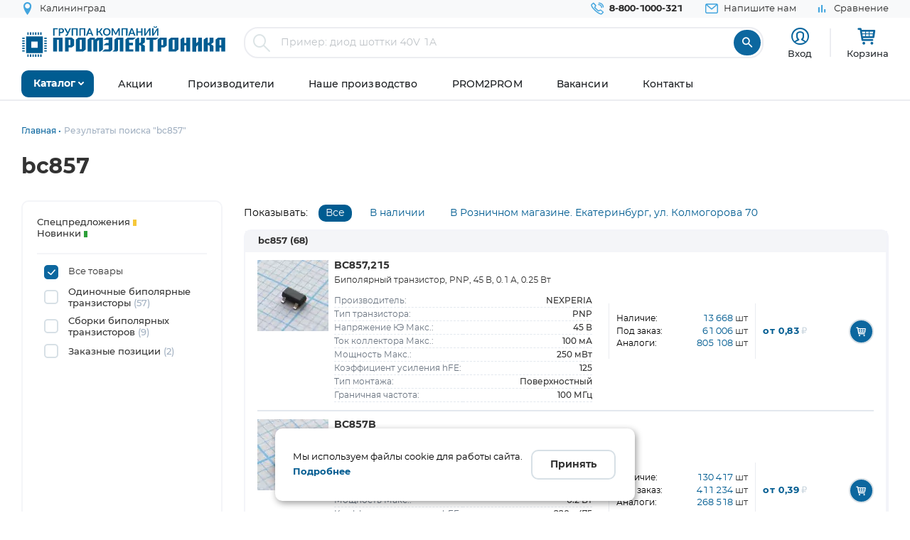

--- FILE ---
content_type: text/html; charset=UTF-8
request_url: https://www.promelec.ru/catalog-popular/bc857/
body_size: 17327
content:


<!DOCTYPE html>
<html xmlns="http://www.w3.org/1999/xhtml" lang="ru">
<head>
    <meta http-equiv="Content-Type" content="text/html; charset=utf-8" />
    <meta name="format-detection" content="telephone=no">
    <meta name="viewport" content="width=device-width, initial-scale=1, user-scalable=no, maximum-scale=1">
    <title>bc857 купить оптом и в розницу</title>
    <meta name="description" content="bc857, Одиночные биполярные транзисторы, Сборки биполярных транзисторов, Заказные позиции, оптом и в розницу в наличии с доставкой по России" />
    <meta name="keywords" content="" />
    <meta name="color-scheme" content="light">
        
    <link rel="icon" type="image/x-icon" href="https://www.promelec.ru/assets/ws2-bc715fc5/img/favicon.ico" />
    <link rel="preload" as="font" href="https://www.promelec.ru/assets/ws2-bc715fc5/fonts/Montserrat-Regular/Montserrat-Regular.woff2" type="font/woff2" crossorigin="anonymous">
    <link rel="preload" as="font" href="https://www.promelec.ru/assets/ws2-bc715fc5/fonts/Montserrat-Bold/Montserrat-Bold.woff2" type="font/woff2" crossorigin="anonymous">
    <link rel="preload" as="font" href="https://www.promelec.ru/assets/ws2-bc715fc5/fonts/Montserrat-Medium/Montserrat-Medium.woff2" type="font/woff2" crossorigin="anonymous">
    <link rel="preload" as="font" href="https://www.promelec.ru/assets/ws2-bc715fc5/fonts/icomoon/icomoon.woff2?5k7ivm173" type="font/woff2" crossorigin="anonymous">
	
    <link rel="alternate" type="application/rss+xml" href="/news/rss/" title="Промэлектроника — Лента новостей">
    	<link rel="canonical" href="https://www.promelec.ru/catalog-popular/bc857/" />
        <meta property="og:url" content="https://www.promelec.ru/catalog-popular/bc857/"/>
        
        
        
             <meta property="og:type" content="article">
            
    
        
    
    
    <style>
        .loaded .main-wrapper { visibility: hidden; opacity: 0;}.icon-load { background: url(https://www.promelec.ru/assets/ws2-bc715fc5/img/loader.gif) no-repeat left top; width: 40px; height: 40px; position: fixed; left: 50%; top: 50%; margin-left: -20px; margin-top: -20px; display: none; }.loaded .icon-load { display: block; }
    </style>
    <link href="https://www.promelec.ru/assets/ws2-bc715fc5/css/style.min.css?v=1761542179" rel="stylesheet">
<link href="https://www.promelec.ru/assets/ws2-bc715fc5/css/main.css?v=1756182112" rel="stylesheet">
<link href="https://www.promelec.ru/assets/ws2-bc715fc5/css/info.css?v=1665733995" rel="stylesheet" defer="defer">
<link href="https://www.promelec.ru/assets/ws2-bc715fc5/css/tickets.css?v=1665733995" rel="stylesheet" defer="defer">
<link href="https://www.promelec.ru/assets/ws2-bc715fc5/css/intlTelInput.min.css?v=1753351659" rel="stylesheet">
<link href="https://www.promelec.ru/assets/ws2-bc715fc5/css/jquery-ui.min.css?v=1665733995" rel="stylesheet">
<link href="https://www.promelec.ru/assets/ws2-bc715fc5/css/jquery.fancybox.min.css?v=1665733995" rel="stylesheet" defer="defer">
</head>
<body class="loaded2">
<script>
    var assetPath = 'https://www.promelec.ru/assets/ws2-bc715fc5/js';
</script>
<!-- Counters -->



<!-- Yandex.Metrika counter -->
<script type="text/javascript" >
   (function(m,e,t,r,i,k,a){m[i]=m[i]||function(){(m[i].a=m[i].a||[]).push(arguments)};
   m[i].l=1*new Date();
   for (var j = 0; j < document.scripts.length; j++) {if (document.scripts[j].src === r) { return; }}
   k=e.createElement(t),a=e.getElementsByTagName(t)[0],k.async=1,k.src=r,a.parentNode.insertBefore(k,a)})
   (window, document, "script", "https://mc.yandex.ru/metrika/tag.js", "ym");

   ym(17356369, "init", {
        clickmap:true,
        trackLinks:true,
        accurateTrackBounce:true,
        webvisor:true,
        userParams:{ip: "3.137.145.43"},
        ecommerce:"dataLayer"
   });
</script>
<noscript><div><img src="https://mc.yandex.ru/watch/17356369" style="position:absolute; left:-9999px;" alt="" /></div></noscript>
<!-- /Yandex.Metrika counter -->
<!-- Google tag (gtag.js) -->

<!-- Varioqub experiments -->
<script type="text/javascript">
    (function(e, x, pe, r, i, me, nt){
        e[i]=e[i]||function(){(e[i].a=e[i].a||[]).push(arguments)},
            me=x.createElement(pe),me.async=1,me.src=r,nt=x.getElementsByTagName(pe)[0],nt.parentNode.insertBefore(me,nt)})
    (window, document, 'script', 'https://abt.s3.yandex.net/expjs/latest/exp.js', 'ymab');
    ymab('metrika.17356369', 'init'/*, {clientFeatures}, {callback}*/);
</script>





<!-- BEGIN BODY -->
<div class="main-wrapper">
    <!-- BEGIN HEADER -->
    <header class="inner-header">
    <div class="header-top">
        <div class="wrapper">
            <div class="row justify-content-between">
                <div class="col-6 col-md-4 header-top--left-col">
                    
                    <div class="header-city ">
	<a href="#cities_modal" class="js-fancybox header-nav__link">
		<i class="icon-location"></i>
		<span class="js-city-header header-nav__text">Калининград</span>
	</a>

		<div class="drop-nav">
		<div class="drop-nav__cont">
			<div>
				<div class="drop-nav__title">Ваш город Калининград?</div>
				<div class="header-city__buttons">
					<a href="#" class="js-city-modal-link btn btn-red" data-id="50" data-name="Калининград">Да</a>
					<a href="#cities_modal" class="js-fancybox">Нет, выбрать другой</a>
				</div>
			</div>
		</div>
	</div>
	</div>
                </div>
                <div class="col-6 col-md-8 header-top--right-col ">
                    <ul class="header-nav ">
                        <li class="header-nav__item header-nav__item_phone ">
                            <a href="tel:88001000321" class="header-nav__link">
                                <i class="icon-call"></i>
                                <span class="header-nav__text">8-800-1000-321</span>
                            </a>
                        </li>
                        <li class="header-nav__item hide-mob">
                            <a href="#feedback_modal" class="header-nav__link js-fancybox">
                                <i class="icon-email"></i>
                                <span class="header-nav__text">Напишите нам</span>
                            </a>
                        </li>
                        
                                                                        
                        
                        

    <li class="header-nav__item hide-mob b">
        <a href="/compare/" class="header-nav__link compare-link ">
            <i class="icon-bar_chart"></i>
            <span class="header-nav__text">Сравнение</span>
        </a>
    </li>
                        
                        
                                            </ul>
                </div>
            </div>
        </div>
    </div>
    <div class="header-medium">
        <div class="wrapper">
            <a href="/">
                        <span class="logo">
                                <img src="https://www.promelec.ru/assets/ws2-bc715fc5/img/logo_Promelectronica_1.svg" width="288" height="43" class="js-lazy hide-mob" alt="Группа компания Промэлектроника">
                                <img src="https://www.promelec.ru/assets/ws2-bc715fc5/img/logo_Promelectronica_2.svg" width="40" height="40" class="js-lazy show-mob" alt="Группа компания Промэлектроника">
                        </span>
            </a>
            <div class="box-search">
                <form action="https://www.promelec.ru/search/" method="get">
                    <div class="indeterminate"></div>
                    <div class="search js-search">
                        <span class="search__icon"><i class="icon-search"></i></span>
                        <div class="search__fields">
                            <input id="live-search-input" name="query" type="text" class="search__input js-placeholder"
                                   placeholder="Пример: диод шоттки 40V 1A" autocomplete="off" minlength="2" value="">
                            <div class="live-search-list"></div>
                        </div>
                        <input type="submit" class="search__btn" value="&#xe91e" style="font-family: 'icomoon';">
                                            </div>
                </form>
                <div class="header-search-results" id="searchResults">
                    <div class="header-search-results__inner">
                        <div class="header-search-results__list">
                            <a href="#" class="header-search-results__row header-search-results__row-head">
                                <div class="header-search-results__col col_1"><span class="nowrap">Наименование</span></div>
                                <div class="header-search-results__col col_2"><span class="nowrap">Корпус</span></div>
                                <div class="header-search-results__col col_3"><span class="nowrap">Цена от</span></div>
                                <div class="header-search-results__col col_4"><span class="nowrap">Наличие, шт.</span></div>
                                <div class="header-search-results__col col_5"><span class="nowrap">Под заказ, шт.</span></div>
                                <div class="header-search-results__col col_6"><span class="nowrap">Аналогов, шт.</span></div>
                            </a>
                        </div>
                        <div class="header-search-results__counts">
                            <div class="header-search-results__count">Показаны первые 0 результатов</div>
                            <a href="#" class="btn btn-sm btn-red btn_show-results">Все результаты</a>
                        </div>
                    </div>
                </div>
            </div>
            <div class="user-nav">
                <div class="user-nav__item">
    <ul class="login">
                    <li class="login__item" style="
                display: flex;
                flex-direction: column;
                align-items: center;
                font-size: 13px;
                line-height: 18px;">
                <a href="#login" class="login__icon js-fancybox" style="margin: 3px;" title="Вход"><i class="icon-user" style="font-size: 25px;"></i></a>

                <span class="login__item hide-mob">
                    <a href="#login" class="login__link js-fancybox">Вход</a>
                </span>
            </li>
            <!--<li class="login__item hide-mob">
                <a href="https://www.promelec.ru/reg/" class="login__link">Регистрация</a>
            </li>-->
            </ul>
</div>               
                
                <div class="user-nav__item">
    <a href="/basket/" class="user-basket" title="Корзина">
        <i class="icon-shopping-cart"></i>
        
        
        <span class="user-basket__text hide-mob">Корзина</span>
    </a>
</div>
                            </div>
            
            
            <div class="search-mob" id="searchMob">
                <div class="search-mob__inner">
                    <form action="https://www.promelec.ru/search/" method="get">
                        <input name="query"
                               type="text"
                               required
                               class="search-box"
                               autocomplete="off"
                               minlength="2"
                               placeholder="Введите наименование" value="">
                        <button class="reset-icon js-close-search" type="button"><i class="icon-close"></i></button>
                        <button type="submit" class="search__button"><i class="icon-search"></i></button>
                    </form>
                </div>
            </div>
        </div>
    </div>
    <div class="overlay-header" id="overlaySearch"></div>
    <div class="header-bottom">
        <div class="wrapper">
            <nav class="main-nav">
                <ul class="main-nav-list main-nav-catalog">
                    <li class="main-nav-list__item js-with-drop">
                        <a href="#" class="main-nav-list__link catBtn">
                            <span class="main-nav-list__text">Каталог</span>
                            <i class="icon-arrow-down"></i>
                        </a>

                        						
                        <div class="drop-nav">
    <div class="drop-nav__cont">
        <div class="drop-nav__col drop-nav__col_1">
            <ul class="drop-nav-list">
                <li class="drop-nav-list__item js-drop-nav">
                          <a href="/catalog/" data-title="Весь каталог"  class="drop-nav-list__link">
                            Весь каталог
                          </a>
                </li>
                                    <li class=" js-drop-nav">
                          <a href="/catalog/1/" idhref="1" data-u="/catalog/1/" data-id="1" data-title="Микросхемы" data-order="1" class="drop-nav-list__link">
                            Микросхемы
                            <i class="icon-arrow-right-bold"></i>
                        </a>
                    </li>
                                    <li class=" js-drop-nav">
                          <a href="/catalog/3/" idhref="2" data-u="/catalog/3/" data-id="3" data-title="Диоды и тиристоры" data-order="1" class="drop-nav-list__link">
                            Диоды и тиристоры
                            <i class="icon-arrow-right-bold"></i>
                        </a>
                    </li>
                                    <li class=" js-drop-nav">
                          <a href="/catalog/4/" idhref="3" data-u="/catalog/4/" data-id="4" data-title="Транзисторы" data-order="1" class="drop-nav-list__link">
                            Транзисторы
                            <i class="icon-arrow-right-bold"></i>
                        </a>
                    </li>
                                    <li class=" js-drop-nav">
                          <a href="/catalog/1961/" idhref="4" data-u="/catalog/1961/" data-id="1961" data-title="Оптоэлектроника" data-order="1" class="drop-nav-list__link">
                            Оптоэлектроника
                            <i class="icon-arrow-right-bold"></i>
                        </a>
                    </li>
                                    <li class=" js-drop-nav">
                          <a href="/catalog/5/" idhref="5" data-u="/catalog/5/" data-id="5" data-title="Конденсаторы" data-order="1" class="drop-nav-list__link">
                            Конденсаторы
                            <i class="icon-arrow-right-bold"></i>
                        </a>
                    </li>
                                    <li class=" js-drop-nav">
                          <a href="/catalog/6/" idhref="6" data-u="/catalog/6/" data-id="6" data-title="Резисторы" data-order="1" class="drop-nav-list__link">
                            Резисторы
                            <i class="icon-arrow-right-bold"></i>
                        </a>
                    </li>
                                    <li class=" js-drop-nav">
                          <a href="/catalog/1856/" idhref="7" data-u="/catalog/1856/" data-id="1856" data-title="Индуктивные компоненты" data-order="1" class="drop-nav-list__link">
                            Индуктивные компоненты
                            <i class="icon-arrow-right-bold"></i>
                        </a>
                    </li>
                                    <li class=" js-drop-nav">
                          <a href="/catalog/406/" idhref="8" data-u="/catalog/406/" data-id="406" data-title="Разъемы, Соединители" data-order="1" class="drop-nav-list__link">
                            Разъемы, Соединители
                            <i class="icon-arrow-right-bold"></i>
                        </a>
                    </li>
                                    <li class=" js-drop-nav">
                          <a href="/catalog/240/" idhref="9" data-u="/catalog/240/" data-id="240" data-title="Акустика" data-order="1" class="drop-nav-list__link">
                            Акустика
                            <i class="icon-arrow-right-bold"></i>
                        </a>
                    </li>
                                    <li class=" js-drop-nav">
                          <a href="/catalog/407/" idhref="10" data-u="/catalog/407/" data-id="407" data-title="Переключатели" data-order="1" class="drop-nav-list__link">
                            Переключатели
                            <i class="icon-arrow-right-bold"></i>
                        </a>
                    </li>
                                    <li class=" js-drop-nav">
                          <a href="/catalog/408/" idhref="11" data-u="/catalog/408/" data-id="408" data-title="Реле" data-order="1" class="drop-nav-list__link">
                            Реле
                            <i class="icon-arrow-right-bold"></i>
                        </a>
                    </li>
                                    <li class=" js-drop-nav">
                          <a href="/catalog/409/" idhref="12" data-u="/catalog/409/" data-id="409" data-title="Кварцы, фильтры, осцилляторы" data-order="1" class="drop-nav-list__link">
                            Кварцы, фильтры, осцилляторы
                            <i class="icon-arrow-right-bold"></i>
                        </a>
                    </li>
                                    <li class=" js-drop-nav">
                          <a href="/catalog/411/" idhref="13" data-u="/catalog/411/" data-id="411" data-title="Устройства защиты" data-order="1" class="drop-nav-list__link">
                            Устройства защиты
                            <i class="icon-arrow-right-bold"></i>
                        </a>
                    </li>
                                    <li class=" js-drop-nav">
                          <a href="/catalog/412/" idhref="14" data-u="/catalog/412/" data-id="412" data-title="Электромеханические компоненты" data-order="1" class="drop-nav-list__link">
                            Электромеханические компоненты
                            <i class="icon-arrow-right-bold"></i>
                        </a>
                    </li>
                                    <li class=" js-drop-nav">
                          <a href="/catalog/413/" idhref="15" data-u="/catalog/413/" data-id="413" data-title="Готовые изделия" data-order="1" class="drop-nav-list__link">
                            Готовые изделия
                            <i class="icon-arrow-right-bold"></i>
                        </a>
                    </li>
                                    <li class=" js-drop-nav">
                          <a href="/catalog/1699/" idhref="16" data-u="/catalog/1699/" data-id="1699" data-title="Источники питания" data-order="1" class="drop-nav-list__link">
                            Источники питания
                            <i class="icon-arrow-right-bold"></i>
                        </a>
                    </li>
                                    <li class=" js-drop-nav">
                          <a href="/catalog/1640/" idhref="17" data-u="/catalog/1640/" data-id="1640" data-title="Беспроводное оборудование" data-order="1" class="drop-nav-list__link">
                            Беспроводное оборудование
                            <i class="icon-arrow-right-bold"></i>
                        </a>
                    </li>
                                    <li class=" js-drop-nav">
                          <a href="/catalog/1712/" idhref="18" data-u="/catalog/1712/" data-id="1712" data-title="Промышленная автоматизация" data-order="1" class="drop-nav-list__link">
                            Промышленная автоматизация
                            <i class="icon-arrow-right-bold"></i>
                        </a>
                    </li>
                                    <li class=" js-drop-nav">
                          <a href="/catalog/1812/" idhref="19" data-u="/catalog/1812/" data-id="1812" data-title="Средства разработки, конструкторы" data-order="1" class="drop-nav-list__link">
                            Средства разработки, конструкторы
                            <i class="icon-arrow-right-bold"></i>
                        </a>
                    </li>
                                    <li class=" js-drop-nav">
                          <a href="/catalog/1770/" idhref="20" data-u="/catalog/1770/" data-id="1770" data-title="Датчики" data-order="1" class="drop-nav-list__link">
                            Датчики
                            <i class="icon-arrow-right-bold"></i>
                        </a>
                    </li>
                                    <li class=" js-drop-nav">
                          <a href="/catalog/1691/" idhref="21" data-u="/catalog/1691/" data-id="1691" data-title="Светотехнические изделия" data-order="1" class="drop-nav-list__link">
                            Светотехнические изделия
                            <i class="icon-arrow-right-bold"></i>
                        </a>
                    </li>
                                    <li class=" js-drop-nav">
                          <a href="/catalog/2082/" idhref="22" data-u="/catalog/2082/" data-id="2082" data-title="Измерительные приборы" data-order="1" class="drop-nav-list__link">
                            Измерительные приборы
                            <i class="icon-arrow-right-bold"></i>
                        </a>
                    </li>
                                    <li class=" js-drop-nav">
                          <a href="/catalog/2207/" idhref="23" data-u="/catalog/2207/" data-id="2207" data-title="Паяльное оборудование" data-order="1" class="drop-nav-list__link">
                            Паяльное оборудование
                            <i class="icon-arrow-right-bold"></i>
                        </a>
                    </li>
                                    <li class=" js-drop-nav">
                          <a href="/catalog/2543/" idhref="997" data-u="/catalog/2543/" data-id="2543" data-title="Заказные позиции" data-order="1" class="drop-nav-list__link">
                            Заказные позиции
                            <i class="icon-arrow-right-bold"></i>
                        </a>
                    </li>
                                    <li class=" js-drop-nav">
                          <a href="/catalog/5001738/" idhref="1145" data-u="/catalog/5001738/" data-id="5001738" data-title="Соединители для электротехники, компоненты АСУТП" data-order="1" class="drop-nav-list__link">
                            Соединители для электротехники, компоненты АСУТП
                            <i class="icon-arrow-right-bold"></i>
                        </a>
                    </li>
                                    <li class=" js-drop-nav">
                          <a href="/catalog/2738/" idhref="1406" data-u="/catalog/2738/" data-id="2738" data-title="Электротехника Degson" data-order="1" class="drop-nav-list__link">
                            Электротехника Degson
                            <i class="icon-arrow-right-bold"></i>
                        </a>
                    </li>
                                    <li class=" js-drop-nav">
                          <a href="/catalog/2805/" idhref="1890" data-u="/catalog/2805/" data-id="2805" data-title="Электрооборудование" data-order="1" class="drop-nav-list__link">
                            Электрооборудование
                            <i class="icon-arrow-right-bold"></i>
                        </a>
                    </li>
                                    <li class=" js-drop-nav">
                          <a href="/catalog/3272/" idhref="2319" data-u="/catalog/3272/" data-id="3272" data-title="Инструмент" data-order="1" class="drop-nav-list__link">
                            Инструмент
                            <i class="icon-arrow-right-bold"></i>
                        </a>
                    </li>
                                    <li class=" js-drop-nav">
                          <a href="/catalog/5203/" idhref="2469" data-u="/catalog/5203/" data-id="5203" data-title="Низковольтное оборудование" data-order="1" class="drop-nav-list__link">
                            Низковольтное оборудование
                            <i class="icon-arrow-right-bold"></i>
                        </a>
                    </li>
                                    <li class=" js-drop-nav">
                          <a href="/catalog/5290/" idhref="2542" data-u="/catalog/5290/" data-id="5290" data-title="Щитовое оборудование" data-order="1" class="drop-nav-list__link">
                            Щитовое оборудование
                            <i class="icon-arrow-right-bold"></i>
                        </a>
                    </li>
                                    <li class=" js-drop-nav">
                          <a href="/catalog/5162/" idhref="2554" data-u="/catalog/5162/" data-id="5162" data-title="Кабельно-проводниковая продукция и изделия для прокладки кабеля" data-order="1" class="drop-nav-list__link">
                            Кабельно-проводниковая продукция и изделия для прокладки кабеля
                            <i class="icon-arrow-right-bold"></i>
                        </a>
                    </li>
                                    <li class=" js-drop-nav">
                          <a href="/catalog/5307/" idhref="2666" data-u="/catalog/5307/" data-id="5307" data-title="Электроустановочное оборудование" data-order="1" class="drop-nav-list__link">
                            Электроустановочное оборудование
                            <i class="icon-arrow-right-bold"></i>
                        </a>
                    </li>
                                    <li class=" js-drop-nav">
                          <a href="/catalog/5481/" idhref="2747" data-u="/catalog/5481/" data-id="5481" data-title="Метизы и строительный крепеж" data-order="1" class="drop-nav-list__link">
                            Метизы и строительный крепеж
                            <i class="icon-arrow-right-bold"></i>
                        </a>
                    </li>
                                    <li class=" js-drop-nav">
                          <a href="/catalog/5471/" idhref="2748" data-u="/catalog/5471/" data-id="5471" data-title="Автоматизация" data-order="1" class="drop-nav-list__link">
                            Автоматизация
                            <i class="icon-arrow-right-bold"></i>
                        </a>
                    </li>
                            </ul>
        </div>
		<div class="drop-nav__col drop-nav__col_2"></div>
		<div class="drop-nav__col drop-nav__col_3"></div>
		
                           
                                </div>
</div>
						
                       

                    </li>
                </ul>


                <ul class="main-nav-list main-nav-mob">
                    <li class="main-nav-list__contact show-mob">
                        <ul class="header-nav">
                            <li class="header-nav__item header-nav__item_phone">
                                <a href="tel:88001000321" class="header-nav__link">
                                    <i class="icon-call"></i>
                                    <span class="header-nav__text">8 800 1000-321</span>
                                </a>
                            </li>
                            <li class="header-nav__item">
                                <a href="#feedback_modal" class="header-nav__link js-fancybox">
                                    <i class="icon-email"></i>
                                    <span class="header-nav__text">Напишите нам</span>
                                </a>
                            </li>
                        </ul>
                    </li>

                    
                            <li class="main-nav-list__item ">
        <a href="https://www.promelec.ru/discounts/" class="main-nav-list__link">
            <span class="main-nav-list__text">Акции</span>
                    </a>

        
    </li>
        <li class="main-nav-list__item ">
        <a href="https://www.promelec.ru/brands/" class="main-nav-list__link">
            <span class="main-nav-list__text">Производители</span>
                    </a>

        
    </li>
        <li class="main-nav-list__item ">
        <a href="https://www.promelec.ru/production/" class="main-nav-list__link">
            <span class="main-nav-list__text">Наше производство</span>
                    </a>

        
    </li>
        <li class="main-nav-list__item ">
        <a href="https://office.promelec.ru/info//" class="main-nav-list__link">
            <span class="main-nav-list__text">PROM2PROM</span>
                    </a>

        
    </li>
        <li class="main-nav-list__item ">
        <a href="https://www.promelec.ru/jobs/" class="main-nav-list__link">
            <span class="main-nav-list__text">Вакансии</span>
                    </a>

        
    </li>
        <li class="main-nav-list__item ">
        <a href="https://www.promelec.ru/contacts/" class="main-nav-list__link">
            <span class="main-nav-list__text">Контакты</span>
                    </a>

        
    </li>


                </ul>
                <a href="#" class="button-nav show-tablet js-button-nav">
                    <span class="button-nav__text">Меню</span>
                    <span class="button-nav__icon">
                            <span></span>
                            <span></span>
                            <span></span>
                            </span>
                </a>
            </nav>
        </div>
    </div>
</header>
    <!-- HEADER EOF   -->
    
    <!-- BEGIN CONTENT -->
    <main class="content">
        <div class="wrapper">
            
            <div class="box-bread-crumbs">
    <ul class="bread-crambs" itemscope itemtype="https://schema.org/BreadcrumbList">
		        			            <li class="bread-crambs__item" itemprop="itemListElement" itemscope itemtype="https://schema.org/ListItem">
                                    <a href="/" class="bread-crambs__link " itemprop="item"><span itemprop="name">Главная</span></a><meta itemprop="position" content="1" />
                                                </li>
        			            <li class="bread-crambs__item" itemprop="itemListElement" itemscope itemtype="https://schema.org/ListItem">
                                   <span itemprop="name">Результаты поиска "bc857"</span><meta itemprop="position" content="2" />
                            </li>
            </ul>
</div>
    
<style> 
@media screen and (max-width: 767px) {
 
    .box-bread-crumbs {
            background-color: var(--gray-light);
    padding: 10px;
    margin: 10px 0;
    border-radius: var(--radius);
    }
    
    
 .bread-crambs__item, .bread-crambs__item:first-child {
        display: inline-block;
    }
    .bread-crambs__item a::after {
        content: "";
    }
 .bread-crambs__item:not(:nth-last-child(2)) {
        display: inline-block;
       display: none; 
    }
 .bread-crambs__item::before {
        font-family: icomoon;
        content: "\e901";
    }   
}
</style>    

                
    
    <h1>bc857</h1>
    <div class="box-promo-page box-spec-page">
        <div class="box-faset box-new-products box-spec">
            <div class="row">
                <div class="col-12 col-xl-3 aside-filter-col hide-mob">
                    <a href="#" class="btn btn-border show-lg show-mob-filter js-show-mob-filter">Фильтр</a>
                    <div class="aside-filter">
                        <div class="search-legend aside-filter__item">
                            <ul>
                                <li><span class="label-text">Спецпредложения <span class="label-circle label-circle_yellow"></span></span></li>
                                                               <li><span class="label-text">Новинки <span class="label-circle label-circle_green"></span></span></li>
                            </ul>
                        </div>
                        <ul class="list-check jsSpecFilter">
                            <li class="list-check__item">
                                <label class="list-check__label">
                                    <input id="filter-all" type="checkbox" name="new-products" checked>
                                    <span class="list-check__icon"><i class="icon-chek"></i></span>
                                    <span class="label-text">Все товары</span>
                                </label>
                            </li>
                                                            <li class="list-check__item">
                                    <label class="list-check__label">
                                        <input type="checkbox"
                                               name="new-products" 
                                               data-spec-filter="248">
                                        <span class="list-check__icon"><i class="icon-chek"></i></span>
                                        <span class="label-text">Одиночные биполярные транзисторы <span>(57)</span></span>
                                    </label>
                                </li>
                                                            <li class="list-check__item">
                                    <label class="list-check__label">
                                        <input type="checkbox"
                                               name="new-products" 
                                               data-spec-filter="532">
                                        <span class="list-check__icon"><i class="icon-chek"></i></span>
                                        <span class="label-text">Сборки биполярных транзисторов <span>(9)</span></span>
                                    </label>
                                </li>
                                                            <li class="list-check__item">
                                    <label class="list-check__label">
                                        <input type="checkbox"
                                               name="new-products" 
                                               data-spec-filter="999">
                                        <span class="list-check__icon"><i class="icon-chek"></i></span>
                                        <span class="label-text">Заказные позиции <span>(2)</span></span>
                                    </label>
                                </li>
                                                    </ul>
                    </div>
                </div>
                        <!-- -->
                 <div class="col-12 col-xl-9">
    <div class="faset-sorting-line">
            <ul class="faset-sort hide-mob">
                <li>
                    <div class="col-sort sort-title">
                        Показывать:
                    </div>
                    <div class="col-sort  sort-item_1">
                        <a href="#" class="jsSort active" data-field="all">Все</a>
                    </div>
                    <div class="col-sort  sort-item_2">
                        <a href="#" class="jsSort " data-field="instock">В наличии</a>
                    </div>
                    <div class="col-sort  sort-item_3">
                        <a href="#" class="jsSort " data-field="kolm">В Розничном магазине. Екатеринбург, ул. Колмогорова 70</a>
                    </div>

                </li>

                <li>
                    <div class="view-group hide-tab">
                        <a href="#" class="viewBtn sel-view" data-value="compact" title="Компактный вид"><i class="icon-list" ></i></a>
                        <a href="#" class="viewBtn " data-value="table"  title="Табличный вид"><i class="icon-table"></i></a>
                    </div>
                </li>
            </ul>
    </div>
                   
                    
    <div class="box-faset-list">

            <div class="box-faset-list__left">

                <div class="table-goods-list-left">
                    <div class="faset-list__category hide-mob">bc857 <span>(68)</span></div>
                    <div class="table-list faset-table js-faset-table">
                        <div class="js-block">
                            <div class="js-items">
                                                                                                                                                                                                                                                                                                                                                                

                                    <div class="table-list__item ">
                                        <div class="col-table col-table_1">
                                            <div class="product-preview">
                                                                                                                                                                                                                                                           <a href="https://www.promelec.ru/product/131089/" >
                                                        <img  data-src="/fs/cache/48/f4/e7/b1/5ec1f9a65e6d2e6234e41761.jpg" class="js-lazy product-img" alt="" style="background-color: #f4f5f8;"/>
                                                    </a>
                                                                                                                                                         
                                                
                                                
                                                
                                                
                                               
                                                <span class="product-preview__text">
                                                    <a href="https://www.promelec.ru/product/131089/" class="product-preview__title link-title" title="BC857,215">BC857,215</a>
                                                    <span class="product-preview__code" style="padding-bottom: 12px;color: #303030;font-size: 12px;">Биполярный транзистор, PNP, 45 В, 0.1 А, 0.25 Вт </span> 
                                                    
                                                    <div class="param-row">
                                                    <div class="param-cell ">Производитель:</div><div class="param-cell">NEXPERIA</i></div></div>
                                                
                                                                                                    <div class="param-row">
                                                                                                                                                                    <div class="param-cell hide-mob">Тип транзистора:</div><div class="param-cell hide-mob">PNP</div>
                                                                                                        </div>     
                                                                                                    <div class="param-row">
                                                                                                                                                                    <div class="param-cell hide-mob">Напряжение КЭ Макс.:</div><div class="param-cell hide-mob">45 В</div>
                                                                                                        </div>     
                                                                                                    <div class="param-row">
                                                                                                                                                                    <div class="param-cell hide-mob">Ток коллектора Макс.:</div><div class="param-cell hide-mob">100 мА</div>
                                                                                                        </div>     
                                                                                                    <div class="param-row">
                                                                                                                                                                    <div class="param-cell hide-mob">Мощность  Макс.:</div><div class="param-cell hide-mob">250 мВт</div>
                                                                                                        </div>     
                                                                                                    <div class="param-row">
                                                                                                                                                                    <div class="param-cell hide-mob">Коэффициент усиления hFE:</div><div class="param-cell hide-mob">125</div>
                                                                                                        </div>     
                                                                                                    <div class="param-row">
                                                                                                                                                                    <div class="param-cell hide-mob">Тип монтажа:</div><div class="param-cell hide-mob">Поверхностный</div>
                                                                                                        </div>     
                                                                                                    <div class="param-row">
                                                                                                                                                                    <div class="param-cell hide-mob">Граничная частота:</div><div class="param-cell hide-mob">100 МГц</div>
                                                                                                        </div>     
                                                                                                </span>
                                            </div>
                                        </div>
                                         
                                                                                    <div class="col-table col-table_2">
                                                <div class="col-table-amount" style="padding: 5px 0;width: 100%;" >
                                                            <div style="display: flex;">
                                                                    <div class="table-list__mob-title " style="font-size:12px; flex-grow: 1;">Наличие:</div>
                                                                    <div class="table-list__counter" style="flex-grow: 1; text-align: right;"><span style="color: var(--price-color);">13 668</span> <span>шт</span></div><br/>
                                                            </div>
                                                            <div style="display: flex;">
                                                                    <div class="table-list__mob-title " style="font-size:12px; flex-grow: 1;">Под заказ:</div>
                                                                    <div class="table-list__counter" style="flex-grow: 1; text-align: right;"><span style="color: var(--price-color);">61 006</span> <span>шт</span></div>
                                                            </div>

                                                             
                                                            <div style="display: flex;">
                                                                    <div class="table-list__mob-title " style="font-size:12px; flex-grow: 1;">Аналоги:</div>
                                                                    <div class="table-list__counter" style="flex-grow: 1; text-align: right;"><span style="color: var(--price-color);">805 108</span> <span>шт</span></div>
                                                            </div>
                                                                                                                    </div>
                                                                                            </div>
                                            <div class="col-table col-table_3">
                                                <div class="table-list__mob-title show-mob">Цена от:</div>
                                                <span class="table-list__price price-color">от 0,83<span class="rub">₽</span></span>
                                            </div>
                                            <div class="col-table col-table_5">
                                                
                                                                                                                                                     <a data-fancybox="quick-basket" data-type="ajax"
                                                   data-src="/directrequest/orders/basket/get-quick-add-to-basket-window.html/?id=26497"
                                                   class="basket-icon-link  jsAddGoodsToBasketInList"><i class="icon-shopping-cart"></i></a>
                                                     
                                                
                                                
                                            </div>
                                                                            </div>
                                                                                                                                                                                                                                                                                                                                

                                    <div class="table-list__item ">
                                        <div class="col-table col-table_1">
                                            <div class="product-preview">
                                                                                                                                                                                                                                                           <a href="https://www.promelec.ru/product/517841/" >
                                                        <img data-src="/fs/cache/a2/6a/15/57/de3999885b47cdf815203360.jpg" class="js-lazy product-img" alt="" style="background-color: #f4f5f8;"/>
                                                    </a>
                                                                                                                                                         
                                                
                                                
                                                
                                                
                                               
                                                <span class="product-preview__text">
                                                    <a href="https://www.promelec.ru/product/517841/" class="product-preview__title link-title" title="BC857B">BC857B</a>
                                                    <span class="product-preview__code" style="padding-bottom: 12px;color: #303030;font-size: 12px;">Транзистор биполярный PNP, 45 В, 0.1 А, 0.2 Вт, SOT-23 </span> 
                                                    
                                                    <div class="param-row">
                                                    <div class="param-cell ">Производитель:</div><div class="param-cell">Hottech Co. Ltd</i></div></div>
                                                
                                                                                                    <div class="param-row">
                                                                                                                                                                    <div class="param-cell hide-mob">Тип транзистора:</div><div class="param-cell hide-mob">PNP</div>
                                                                                                        </div>     
                                                                                                    <div class="param-row">
                                                                                                                                                                    <div class="param-cell hide-mob">Напряжение КЭ Макс.:</div><div class="param-cell hide-mob">45 В</div>
                                                                                                        </div>     
                                                                                                    <div class="param-row">
                                                                                                                                                                    <div class="param-cell hide-mob">Мощность  Макс.:</div><div class="param-cell hide-mob">0.2 Вт</div>
                                                                                                        </div>     
                                                                                                    <div class="param-row">
                                                                                                                                                                    <div class="param-cell hide-mob">Коэффициент усиления hFE:</div><div class="param-cell hide-mob">220 - 475</div>
                                                                                                        </div>     
                                                                                                    <div class="param-row">
                                                                                                                                                                    <div class="param-cell hide-mob">Тип монтажа:</div><div class="param-cell hide-mob">Поверхностный</div>
                                                                                                        </div>     
                                                                                                    <div class="param-row">
                                                                                                                                                                    <div class="param-cell hide-mob">Граничная частота:</div><div class="param-cell hide-mob">100 МГц</div>
                                                                                                        </div>     
                                                                                                    <div class="param-row">
                                                                                                                                                                    <div class="param-cell hide-mob">Ток коллектора Макс.:</div><div class="param-cell hide-mob">0.1 А</div>
                                                                                                        </div>     
                                                                                                </span>
                                            </div>
                                        </div>
                                         
                                                                                    <div class="col-table col-table_2">
                                                <div class="col-table-amount" style="padding: 5px 0;width: 100%;" >
                                                            <div style="display: flex;">
                                                                    <div class="table-list__mob-title " style="font-size:12px; flex-grow: 1;">Наличие:</div>
                                                                    <div class="table-list__counter" style="flex-grow: 1; text-align: right;"><span style="color: var(--price-color);">130 417</span> <span>шт</span></div><br/>
                                                            </div>
                                                            <div style="display: flex;">
                                                                    <div class="table-list__mob-title " style="font-size:12px; flex-grow: 1;">Под заказ:</div>
                                                                    <div class="table-list__counter" style="flex-grow: 1; text-align: right;"><span style="color: var(--price-color);">411 234</span> <span>шт</span></div>
                                                            </div>

                                                             
                                                            <div style="display: flex;">
                                                                    <div class="table-list__mob-title " style="font-size:12px; flex-grow: 1;">Аналоги:</div>
                                                                    <div class="table-list__counter" style="flex-grow: 1; text-align: right;"><span style="color: var(--price-color);">268 518</span> <span>шт</span></div>
                                                            </div>
                                                                                                                    </div>
                                                                                            </div>
                                            <div class="col-table col-table_3">
                                                <div class="table-list__mob-title show-mob">Цена от:</div>
                                                <span class="table-list__price price-color">от 0,39<span class="rub">₽</span></span>
                                            </div>
                                            <div class="col-table col-table_5">
                                                
                                                                                                                                                     <a data-fancybox="quick-basket" data-type="ajax"
                                                   data-src="/directrequest/orders/basket/get-quick-add-to-basket-window.html/?id=1178539"
                                                   class="basket-icon-link  jsAddGoodsToBasketInList"><i class="icon-shopping-cart"></i></a>
                                                     
                                                
                                                
                                            </div>
                                                                            </div>
                                                                                                                                                                                                                                                                                                                                

                                    <div class="table-list__item table-list__item_label_orange">
                                        <div class="col-table col-table_1">
                                            <div class="product-preview">
                                                                                                                                                                                                                                                           <a href="https://www.promelec.ru/product/517843/" >
                                                        <img data-src="/fs/cache/99/2f/19/32/5b6238ca9f6a0d7a0a087564.jpg" class="js-lazy product-img" alt="" style="background-color: #f4f5f8;"/>
                                                    </a>
                                                                                                                                                         
                                                
                                                
                                                
                                                
                                               
                                                <span class="product-preview__text">
                                                    <a href="https://www.promelec.ru/product/517843/" class="product-preview__title link-title" title="BC857CW">BC857CW</a>
                                                    <span class="product-preview__code" style="padding-bottom: 12px;color: #303030;font-size: 12px;">Транзистор биполярный PNP, 45 В, 0,1 А, 0.45 Вт, SOT-323 </span> 
                                                    
                                                    <div class="param-row">
                                                    <div class="param-cell ">Производитель:</div><div class="param-cell">Hottech Co. Ltd</i></div></div>
                                                
                                                                                                    <div class="param-row">
                                                                                                                                                                    <div class="param-cell hide-mob">Тип транзистора:</div><div class="param-cell hide-mob">PNP</div>
                                                                                                        </div>     
                                                                                                    <div class="param-row">
                                                                                                                                                                    <div class="param-cell hide-mob">Напряжение КЭ Макс.:</div><div class="param-cell hide-mob">45 В</div>
                                                                                                        </div>     
                                                                                                    <div class="param-row">
                                                                                                                                                                    <div class="param-cell hide-mob">Мощность  Макс.:</div><div class="param-cell hide-mob">0.45 Вт</div>
                                                                                                        </div>     
                                                                                                    <div class="param-row">
                                                                                                                                                                    <div class="param-cell hide-mob">Коэффициент усиления hFE:</div><div class="param-cell hide-mob">420 - 800</div>
                                                                                                        </div>     
                                                                                                    <div class="param-row">
                                                                                                                                                                    <div class="param-cell hide-mob">Тип монтажа:</div><div class="param-cell hide-mob">Поверхностный</div>
                                                                                                        </div>     
                                                                                                    <div class="param-row">
                                                                                                                                                                    <div class="param-cell hide-mob">Граничная частота:</div><div class="param-cell hide-mob">150 МГц</div>
                                                                                                        </div>     
                                                                                                    <div class="param-row">
                                                                                                                                                                    <div class="param-cell hide-mob">Ток коллектора Макс.:</div><div class="param-cell hide-mob">0.1 А</div>
                                                                                                        </div>     
                                                                                                </span>
                                            </div>
                                        </div>
                                         
                                                                                    <div class="col-table col-table_2">
                                                <div class="col-table-amount" style="padding: 5px 0;width: 100%;" >
                                                            <div style="display: flex;">
                                                                    <div class="table-list__mob-title " style="font-size:12px; flex-grow: 1;">Наличие:</div>
                                                                    <div class="table-list__counter" style="flex-grow: 1; text-align: right;"><span style="color: var(--price-color);">64 690</span> <span>шт</span></div><br/>
                                                            </div>
                                                            <div style="display: flex;">
                                                                    <div class="table-list__mob-title " style="font-size:12px; flex-grow: 1;">Под заказ:</div>
                                                                    <div class="table-list__counter" style="flex-grow: 1; text-align: right;"><span style="color: var(--price-color);">0</span> <span>шт</span></div>
                                                            </div>

                                                             
                                                            <div style="display: flex;">
                                                                    <div class="table-list__mob-title " style="font-size:12px; flex-grow: 1;">Аналоги:</div>
                                                                    <div class="table-list__counter" style="flex-grow: 1; text-align: right;"><span style="color: var(--price-color);">70 252</span> <span>шт</span></div>
                                                            </div>
                                                                                                                    </div>
                                                                                            </div>
                                            <div class="col-table col-table_3">
                                                <div class="table-list__mob-title show-mob">Цена от:</div>
                                                <span class="table-list__price price-color">от 0,74<span class="rub">₽</span></span>
                                            </div>
                                            <div class="col-table col-table_5">
                                                
                                                                                                                                                     <a data-fancybox="quick-basket" data-type="ajax"
                                                   data-src="/directrequest/orders/basket/get-quick-add-to-basket-window.html/?id=1178541"
                                                   class="basket-icon-link  jsAddGoodsToBasketInList"><i class="icon-shopping-cart"></i></a>
                                                     
                                                
                                                
                                            </div>
                                                                            </div>
                                                                                                                                                                                                                                                                                                                                

                                    <div class="table-list__item ">
                                        <div class="col-table col-table_1">
                                            <div class="product-preview">
                                                                                                                                                                                                                                                           <a href="https://www.promelec.ru/product/517842/" >
                                                        <img data-src="/fs/cache/a2/6a/15/57/de3999885b47cdf815203360.jpg" class="js-lazy product-img" alt="" style="background-color: #f4f5f8;"/>
                                                    </a>
                                                                                                                                                         
                                                
                                                
                                                
                                                
                                               
                                                <span class="product-preview__text">
                                                    <a href="https://www.promelec.ru/product/517842/" class="product-preview__title link-title" title="BC857C">BC857C</a>
                                                    <span class="product-preview__code" style="padding-bottom: 12px;color: #303030;font-size: 12px;">Транзистор биполярный PNP, 45 В, 0.1 А, 0.2 Вт, SOT-23 </span> 
                                                    
                                                    <div class="param-row">
                                                    <div class="param-cell ">Производитель:</div><div class="param-cell">Hottech Co. Ltd</i></div></div>
                                                
                                                                                                    <div class="param-row">
                                                                                                                                                                    <div class="param-cell hide-mob">Тип транзистора:</div><div class="param-cell hide-mob">PNP</div>
                                                                                                        </div>     
                                                                                                    <div class="param-row">
                                                                                                                                                                    <div class="param-cell hide-mob">Напряжение КЭ Макс.:</div><div class="param-cell hide-mob">45 В</div>
                                                                                                        </div>     
                                                                                                    <div class="param-row">
                                                                                                                                                                    <div class="param-cell hide-mob">Мощность  Макс.:</div><div class="param-cell hide-mob">0.2 Вт</div>
                                                                                                        </div>     
                                                                                                    <div class="param-row">
                                                                                                                                                                    <div class="param-cell hide-mob">Коэффициент усиления hFE:</div><div class="param-cell hide-mob">420 - 800</div>
                                                                                                        </div>     
                                                                                                    <div class="param-row">
                                                                                                                                                                    <div class="param-cell hide-mob">Тип монтажа:</div><div class="param-cell hide-mob">Поверхностный</div>
                                                                                                        </div>     
                                                                                                    <div class="param-row">
                                                                                                                                                                    <div class="param-cell hide-mob">Граничная частота:</div><div class="param-cell hide-mob">100 МГц</div>
                                                                                                        </div>     
                                                                                                    <div class="param-row">
                                                                                                                                                                    <div class="param-cell hide-mob">Ток коллектора Макс.:</div><div class="param-cell hide-mob">0.1 А</div>
                                                                                                        </div>     
                                                                                                </span>
                                            </div>
                                        </div>
                                         
                                                                                    <div class="col-table col-table_2">
                                                <div class="col-table-amount" style="padding: 5px 0;width: 100%;" >
                                                            <div style="display: flex;">
                                                                    <div class="table-list__mob-title " style="font-size:12px; flex-grow: 1;">Наличие:</div>
                                                                    <div class="table-list__counter" style="flex-grow: 1; text-align: right;"><span style="color: var(--price-color);">59 111</span> <span>шт</span></div><br/>
                                                            </div>
                                                            <div style="display: flex;">
                                                                    <div class="table-list__mob-title " style="font-size:12px; flex-grow: 1;">Под заказ:</div>
                                                                    <div class="table-list__counter" style="flex-grow: 1; text-align: right;"><span style="color: var(--price-color);">6 000</span> <span>шт</span></div>
                                                            </div>

                                                             
                                                            <div style="display: flex;">
                                                                    <div class="table-list__mob-title " style="font-size:12px; flex-grow: 1;">Аналоги:</div>
                                                                    <div class="table-list__counter" style="flex-grow: 1; text-align: right;"><span style="color: var(--price-color);">803 111</span> <span>шт</span></div>
                                                            </div>
                                                                                                                    </div>
                                                                                            </div>
                                            <div class="col-table col-table_3">
                                                <div class="table-list__mob-title show-mob">Цена от:</div>
                                                <span class="table-list__price price-color">от 0,43<span class="rub">₽</span></span>
                                            </div>
                                            <div class="col-table col-table_5">
                                                
                                                                                                                                                     <a data-fancybox="quick-basket" data-type="ajax"
                                                   data-src="/directrequest/orders/basket/get-quick-add-to-basket-window.html/?id=1178540"
                                                   class="basket-icon-link  jsAddGoodsToBasketInList"><i class="icon-shopping-cart"></i></a>
                                                     
                                                
                                                
                                            </div>
                                                                            </div>
                                                                                                                                                                                                                                                                                                                                

                                    <div class="table-list__item ">
                                        <div class="col-table col-table_1">
                                            <div class="product-preview">
                                                                                                                                                                                                                                                           <a href="https://www.promelec.ru/product/485578/" >
                                                        <img data-src="/fs/cache/a2/6a/15/57/de3999885b47cdf815203360.jpg" class="js-lazy product-img" alt="" style="background-color: #f4f5f8;"/>
                                                    </a>
                                                                                                                                                         
                                                
                                                
                                                
                                                
                                               
                                                <span class="product-preview__text">
                                                    <a href="https://www.promelec.ru/product/485578/" class="product-preview__title link-title" title="BC857">BC857</a>
                                                    <span class="product-preview__code" style="padding-bottom: 12px;color: #303030;font-size: 12px;">Транзистор биполярный PNP 45В 0.1A 0.25Вт </span> 
                                                    
                                                    <div class="param-row">
                                                    <div class="param-cell ">Производитель:</div><div class="param-cell">Jiangsu Changjing Electronics Technology Co., Ltd</i></div></div>
                                                
                                                                                                    <div class="param-row">
                                                                                                                                                                    <div class="param-cell hide-mob">Тип транзистора:</div><div class="param-cell hide-mob">PNP</div>
                                                                                                        </div>     
                                                                                                    <div class="param-row">
                                                                                                                                                                    <div class="param-cell hide-mob">Напряжение КЭ Макс.:</div><div class="param-cell hide-mob">45 В</div>
                                                                                                        </div>     
                                                                                                </span>
                                            </div>
                                        </div>
                                         
                                                                                    <div class="col-table col-table_2">
                                                <div class="col-table-amount" style="padding: 5px 0;width: 100%;" >
                                                            <div style="display: flex;">
                                                                    <div class="table-list__mob-title " style="font-size:12px; flex-grow: 1;">Наличие:</div>
                                                                    <div class="table-list__counter" style="flex-grow: 1; text-align: right;"><span style="color: var(--price-color);">0</span> <span>шт</span></div><br/>
                                                            </div>
                                                            <div style="display: flex;">
                                                                    <div class="table-list__mob-title " style="font-size:12px; flex-grow: 1;">Под заказ:</div>
                                                                    <div class="table-list__counter" style="flex-grow: 1; text-align: right;"><span style="color: var(--price-color);">805 108</span> <span>шт</span></div>
                                                            </div>

                                                             
                                                            <div style="display: flex;">
                                                                    <div class="table-list__mob-title " style="font-size:12px; flex-grow: 1;">Аналоги:</div>
                                                                    <div class="table-list__counter" style="flex-grow: 1; text-align: right;"><span style="color: var(--price-color);">74 674</span> <span>шт</span></div>
                                                            </div>
                                                                                                                    </div>
                                                                                            </div>
                                            <div class="col-table col-table_3">
                                                <div class="table-list__mob-title show-mob">Цена от:</div>
                                                <span class="table-list__price price-color">от 0,47<span class="rub">₽</span></span>
                                            </div>
                                            <div class="col-table col-table_5">
                                                
                                                                                                                                                     <a data-fancybox="quick-basket" data-type="ajax"
                                                   data-src="/directrequest/orders/basket/get-quick-add-to-basket-window.html/?id=1272821"
                                                   class="basket-icon-link  jsAddGoodsToBasketInList"><i class="icon-shopping-cart"></i></a>
                                                     
                                                
                                                
                                            </div>
                                                                            </div>
                                                                                                                                                                                                                                                                                                                                

                                    <div class="table-list__item ">
                                        <div class="col-table col-table_1">
                                            <div class="product-preview">
                                                                                                                                                                                                                                                           <a href="https://www.promelec.ru/product/183456/" >
                                                        <img  data-src="/fs/cache/48/f4/e7/b1/5ec1f9a65e6d2e6234e41761.jpg" class="js-lazy product-img" alt="" style="background-color: #f4f5f8;"/>
                                                    </a>
                                                                                                                                                         
                                                
                                                
                                                
                                                
                                               
                                                <span class="product-preview__text">
                                                    <a href="https://www.promelec.ru/product/183456/" class="product-preview__title link-title" title="BC857C,215">BC857C,215</a>
                                                    <span class="product-preview__code" style="padding-bottom: 12px;color: #303030;font-size: 12px;">Биполярный транзистор, PNP, 45 В, 0.1 А, 0.25 Вт </span> 
                                                    
                                                    <div class="param-row">
                                                    <div class="param-cell ">Производитель:</div><div class="param-cell">NEXPERIA</i></div></div>
                                                
                                                                                                    <div class="param-row">
                                                                                                                                                                    <div class="param-cell hide-mob">Тип транзистора:</div><div class="param-cell hide-mob">PNP</div>
                                                                                                        </div>     
                                                                                                    <div class="param-row">
                                                                                                                                                                    <div class="param-cell hide-mob">Напряжение КЭ Макс.:</div><div class="param-cell hide-mob">45 В</div>
                                                                                                        </div>     
                                                                                                    <div class="param-row">
                                                                                                                                                                    <div class="param-cell hide-mob">Ток коллектора Макс.:</div><div class="param-cell hide-mob">100 мА</div>
                                                                                                        </div>     
                                                                                                    <div class="param-row">
                                                                                                                                                                    <div class="param-cell hide-mob">Мощность  Макс.:</div><div class="param-cell hide-mob">250 мВт</div>
                                                                                                        </div>     
                                                                                                    <div class="param-row">
                                                                                                                                                                    <div class="param-cell hide-mob">Коэффициент усиления hFE:</div><div class="param-cell hide-mob">420</div>
                                                                                                        </div>     
                                                                                                    <div class="param-row">
                                                                                                                                                                    <div class="param-cell hide-mob">Тип монтажа:</div><div class="param-cell hide-mob">Поверхностный</div>
                                                                                                        </div>     
                                                                                                    <div class="param-row">
                                                                                                                                                                    <div class="param-cell hide-mob">Граничная частота:</div><div class="param-cell hide-mob">100 МГц</div>
                                                                                                        </div>     
                                                                                                </span>
                                            </div>
                                        </div>
                                         
                                                                                    <div class="col-table col-table_2">
                                                <div class="col-table-amount" style="padding: 5px 0;width: 100%;" >
                                                            <div style="display: flex;">
                                                                    <div class="table-list__mob-title " style="font-size:12px; flex-grow: 1;">Наличие:</div>
                                                                    <div class="table-list__counter" style="flex-grow: 1; text-align: right;"><span style="color: var(--price-color);">200 419</span> <span>шт</span></div><br/>
                                                            </div>
                                                            <div style="display: flex;">
                                                                    <div class="table-list__mob-title " style="font-size:12px; flex-grow: 1;">Под заказ:</div>
                                                                    <div class="table-list__counter" style="flex-grow: 1; text-align: right;"><span style="color: var(--price-color);">76 000</span> <span>шт</span></div>
                                                            </div>

                                                             
                                                            <div style="display: flex;">
                                                                    <div class="table-list__mob-title " style="font-size:12px; flex-grow: 1;">Аналоги:</div>
                                                                    <div class="table-list__counter" style="flex-grow: 1; text-align: right;"><span style="color: var(--price-color);">591 803</span> <span>шт</span></div>
                                                            </div>
                                                                                                                    </div>
                                                                                            </div>
                                            <div class="col-table col-table_3">
                                                <div class="table-list__mob-title show-mob">Цена от:</div>
                                                <span class="table-list__price price-color">от 0,55<span class="rub">₽</span></span>
                                            </div>
                                            <div class="col-table col-table_5">
                                                
                                                                                                                                                     <a data-fancybox="quick-basket" data-type="ajax"
                                                   data-src="/directrequest/orders/basket/get-quick-add-to-basket-window.html/?id=41530"
                                                   class="basket-icon-link  jsAddGoodsToBasketInList"><i class="icon-shopping-cart"></i></a>
                                                     
                                                
                                                
                                            </div>
                                                                            </div>
                                                                                                                                                                                                                                                                                                                                

                                    <div class="table-list__item ">
                                        <div class="col-table col-table_1">
                                            <div class="product-preview">
                                                                                                                                                                                                                                                           <a href="https://www.promelec.ru/product/120593/" >
                                                        <img  data-src="/fs/cache/38/d7/d9/36/24e4fd350cfcb2bbceb1d094.jpg" class="js-lazy product-img" alt="" style="background-color: #f4f5f8;"/>
                                                    </a>
                                                                                                                                                         
                                                
                                                
                                                
                                                
                                               
                                                <span class="product-preview__text">
                                                    <a href="https://www.promelec.ru/product/120593/" class="product-preview__title link-title" title="BC857B,215">BC857B,215</a>
                                                    <span class="product-preview__code" style="padding-bottom: 12px;color: #303030;font-size: 12px;">Биполярный транзистор, PNP, 45 В, 0.1 А, 0.25 Вт </span> 
                                                    
                                                    <div class="param-row">
                                                    <div class="param-cell ">Производитель:</div><div class="param-cell">NEXPERIA</i></div></div>
                                                
                                                                                                    <div class="param-row">
                                                                                                                                                                    <div class="param-cell hide-mob">Тип транзистора:</div><div class="param-cell hide-mob">PNP</div>
                                                                                                        </div>     
                                                                                                    <div class="param-row">
                                                                                                                                                                    <div class="param-cell hide-mob">Напряжение КЭ Макс.:</div><div class="param-cell hide-mob">45 В</div>
                                                                                                        </div>     
                                                                                                    <div class="param-row">
                                                                                                                                                                    <div class="param-cell hide-mob">Ток коллектора Макс.:</div><div class="param-cell hide-mob">100 мА</div>
                                                                                                        </div>     
                                                                                                    <div class="param-row">
                                                                                                                                                                    <div class="param-cell hide-mob">Мощность  Макс.:</div><div class="param-cell hide-mob">250 мВт</div>
                                                                                                        </div>     
                                                                                                    <div class="param-row">
                                                                                                                                                                    <div class="param-cell hide-mob">Коэффициент усиления hFE:</div><div class="param-cell hide-mob">220</div>
                                                                                                        </div>     
                                                                                                    <div class="param-row">
                                                                                                                                                                    <div class="param-cell hide-mob">Тип монтажа:</div><div class="param-cell hide-mob">Поверхностный</div>
                                                                                                        </div>     
                                                                                                    <div class="param-row">
                                                                                                                                                                    <div class="param-cell hide-mob">Граничная частота:</div><div class="param-cell hide-mob">100 МГц</div>
                                                                                                        </div>     
                                                                                                </span>
                                            </div>
                                        </div>
                                         
                                                                                    <div class="col-table col-table_2">
                                                <div class="col-table-amount" style="padding: 5px 0;width: 100%;" >
                                                            <div style="display: flex;">
                                                                    <div class="table-list__mob-title " style="font-size:12px; flex-grow: 1;">Наличие:</div>
                                                                    <div class="table-list__counter" style="flex-grow: 1; text-align: right;"><span style="color: var(--price-color);">54 434</span> <span>шт</span></div><br/>
                                                            </div>
                                                            <div style="display: flex;">
                                                                    <div class="table-list__mob-title " style="font-size:12px; flex-grow: 1;">Под заказ:</div>
                                                                    <div class="table-list__counter" style="flex-grow: 1; text-align: right;"><span style="color: var(--price-color);">15 701</span> <span>шт</span></div>
                                                            </div>

                                                             
                                                            <div style="display: flex;">
                                                                    <div class="table-list__mob-title " style="font-size:12px; flex-grow: 1;">Аналоги:</div>
                                                                    <div class="table-list__counter" style="flex-grow: 1; text-align: right;"><span style="color: var(--price-color);">740 034</span> <span>шт</span></div>
                                                            </div>
                                                                                                                    </div>
                                                                                            </div>
                                            <div class="col-table col-table_3">
                                                <div class="table-list__mob-title show-mob">Цена от:</div>
                                                <span class="table-list__price price-color">от 0,71<span class="rub">₽</span></span>
                                            </div>
                                            <div class="col-table col-table_5">
                                                
                                                                                                                                                     <a data-fancybox="quick-basket" data-type="ajax"
                                                   data-src="/directrequest/orders/basket/get-quick-add-to-basket-window.html/?id=22998"
                                                   class="basket-icon-link  jsAddGoodsToBasketInList"><i class="icon-shopping-cart"></i></a>
                                                     
                                                
                                                
                                            </div>
                                                                            </div>
                                                                                                                                                                                                                                                                                                                                

                                    <div class="table-list__item ">
                                        <div class="col-table col-table_1">
                                            <div class="product-preview">
                                                                                                                                                                                                                                                           <a href="https://www.promelec.ru/product/157978/" >
                                                        <img  data-src="/fs/cache/ad/10/55/8a/4e58752fad6f021f37cff32c.jpg" class="js-lazy product-img" alt="" style="background-color: #f4f5f8;"/>
                                                    </a>
                                                                                                                                                         
                                                
                                                
                                                
                                                
                                               
                                                <span class="product-preview__text">
                                                    <a href="https://www.promelec.ru/product/157978/" class="product-preview__title link-title" title="BC857CW,115">BC857CW,115</a>
                                                    <span class="product-preview__code" style="padding-bottom: 12px;color: #303030;font-size: 12px;">Биполярный транзистор, PNP, 45 В, 0.1 А, 0.2Вт </span> 
                                                    
                                                    <div class="param-row">
                                                    <div class="param-cell ">Производитель:</div><div class="param-cell">NEXPERIA</i></div></div>
                                                
                                                                                                    <div class="param-row">
                                                                                                                                                                    <div class="param-cell hide-mob">Тип транзистора:</div><div class="param-cell hide-mob">PNP</div>
                                                                                                        </div>     
                                                                                                    <div class="param-row">
                                                                                                                                                                    <div class="param-cell hide-mob">Напряжение КЭ Макс.:</div><div class="param-cell hide-mob">45 В</div>
                                                                                                        </div>     
                                                                                                    <div class="param-row">
                                                                                                                                                                    <div class="param-cell hide-mob">Ток коллектора Макс.:</div><div class="param-cell hide-mob">100 мА</div>
                                                                                                        </div>     
                                                                                                    <div class="param-row">
                                                                                                                                                                    <div class="param-cell hide-mob">Мощность  Макс.:</div><div class="param-cell hide-mob">200 мВт</div>
                                                                                                        </div>     
                                                                                                    <div class="param-row">
                                                                                                                                                                    <div class="param-cell hide-mob">Коэффициент усиления hFE:</div><div class="param-cell hide-mob">420</div>
                                                                                                        </div>     
                                                                                                    <div class="param-row">
                                                                                                                                                                    <div class="param-cell hide-mob">Тип монтажа:</div><div class="param-cell hide-mob">Поверхностный</div>
                                                                                                        </div>     
                                                                                                    <div class="param-row">
                                                                                                                                                                    <div class="param-cell hide-mob">Граничная частота:</div><div class="param-cell hide-mob">100 МГц</div>
                                                                                                        </div>     
                                                                                                </span>
                                            </div>
                                        </div>
                                         
                                                                                    <div class="col-table col-table_2">
                                                <div class="col-table-amount" style="padding: 5px 0;width: 100%;" >
                                                            <div style="display: flex;">
                                                                    <div class="table-list__mob-title " style="font-size:12px; flex-grow: 1;">Наличие:</div>
                                                                    <div class="table-list__counter" style="flex-grow: 1; text-align: right;"><span style="color: var(--price-color);">30 114</span> <span>шт</span></div><br/>
                                                            </div>
                                                            <div style="display: flex;">
                                                                    <div class="table-list__mob-title " style="font-size:12px; flex-grow: 1;">Под заказ:</div>
                                                                    <div class="table-list__counter" style="flex-grow: 1; text-align: right;"><span style="color: var(--price-color);">13 421</span> <span>шт</span></div>
                                                            </div>

                                                             
                                                            <div style="display: flex;">
                                                                    <div class="table-list__mob-title " style="font-size:12px; flex-grow: 1;">Аналоги:</div>
                                                                    <div class="table-list__counter" style="flex-grow: 1; text-align: right;"><span style="color: var(--price-color);">91 407</span> <span>шт</span></div>
                                                            </div>
                                                                                                                    </div>
                                                                                            </div>
                                            <div class="col-table col-table_3">
                                                <div class="table-list__mob-title show-mob">Цена от:</div>
                                                <span class="table-list__price price-color">от 1,44<span class="rub">₽</span></span>
                                            </div>
                                            <div class="col-table col-table_5">
                                                
                                                                                                                                                     <a data-fancybox="quick-basket" data-type="ajax"
                                                   data-src="/directrequest/orders/basket/get-quick-add-to-basket-window.html/?id=34967"
                                                   class="basket-icon-link  jsAddGoodsToBasketInList"><i class="icon-shopping-cart"></i></a>
                                                     
                                                
                                                
                                            </div>
                                                                            </div>
                                                                                                                                                                                                                                                                                                                                

                                    <div class="table-list__item ">
                                        <div class="col-table col-table_1">
                                            <div class="product-preview">
                                                                                                                                                                                                                                                           <a href="https://www.promelec.ru/product/37365/" >
                                                        <img  data-src="/fs/cache/48/f4/e7/b1/5ec1f9a65e6d2e6234e41761.jpg" class="js-lazy product-img" alt="" style="background-color: #f4f5f8;"/>
                                                    </a>
                                                                                                                                                         
                                                
                                                
                                                
                                                
                                               
                                                <span class="product-preview__text">
                                                    <a href="https://www.promelec.ru/product/37365/" class="product-preview__title link-title" title="BC857A,215">BC857A,215</a>
                                                    <span class="product-preview__code" style="padding-bottom: 12px;color: #303030;font-size: 12px;">Биполярный транзистор, PNP, 45 В, 0.1 А, 0.25 Вт </span> 
                                                    
                                                    <div class="param-row">
                                                    <div class="param-cell ">Производитель:</div><div class="param-cell">NEXPERIA</i></div></div>
                                                
                                                                                                    <div class="param-row">
                                                                                                                                                                    <div class="param-cell hide-mob">Тип транзистора:</div><div class="param-cell hide-mob">PNP</div>
                                                                                                        </div>     
                                                                                                    <div class="param-row">
                                                                                                                                                                    <div class="param-cell hide-mob">Напряжение КЭ Макс.:</div><div class="param-cell hide-mob">45 В</div>
                                                                                                        </div>     
                                                                                                    <div class="param-row">
                                                                                                                                                                    <div class="param-cell hide-mob">Ток коллектора Макс.:</div><div class="param-cell hide-mob">100 мА</div>
                                                                                                        </div>     
                                                                                                    <div class="param-row">
                                                                                                                                                                    <div class="param-cell hide-mob">Мощность  Макс.:</div><div class="param-cell hide-mob">250 мВт</div>
                                                                                                        </div>     
                                                                                                    <div class="param-row">
                                                                                                                                                                    <div class="param-cell hide-mob">Коэффициент усиления hFE:</div><div class="param-cell hide-mob">125</div>
                                                                                                        </div>     
                                                                                                    <div class="param-row">
                                                                                                                                                                    <div class="param-cell hide-mob">Тип монтажа:</div><div class="param-cell hide-mob">Поверхностный</div>
                                                                                                        </div>     
                                                                                                    <div class="param-row">
                                                                                                                                                                    <div class="param-cell hide-mob">Граничная частота:</div><div class="param-cell hide-mob">100 МГц</div>
                                                                                                        </div>     
                                                                                                </span>
                                            </div>
                                        </div>
                                         
                                                                                    <div class="col-table col-table_2">
                                                <div class="col-table-amount" style="padding: 5px 0;width: 100%;" >
                                                            <div style="display: flex;">
                                                                    <div class="table-list__mob-title " style="font-size:12px; flex-grow: 1;">Наличие:</div>
                                                                    <div class="table-list__counter" style="flex-grow: 1; text-align: right;"><span style="color: var(--price-color);">14 637</span> <span>шт</span></div><br/>
                                                            </div>
                                                            <div style="display: flex;">
                                                                    <div class="table-list__mob-title " style="font-size:12px; flex-grow: 1;">Под заказ:</div>
                                                                    <div class="table-list__counter" style="flex-grow: 1; text-align: right;"><span style="color: var(--price-color);">2 000</span> <span>шт</span></div>
                                                            </div>

                                                             
                                                            <div style="display: flex;">
                                                                    <div class="table-list__mob-title " style="font-size:12px; flex-grow: 1;">Аналоги:</div>
                                                                    <div class="table-list__counter" style="flex-grow: 1; text-align: right;"><span style="color: var(--price-color);">85 350</span> <span>шт</span></div>
                                                            </div>
                                                                                                                    </div>
                                                                                            </div>
                                            <div class="col-table col-table_3">
                                                <div class="table-list__mob-title show-mob">Цена от:</div>
                                                <span class="table-list__price price-color">от 1,86<span class="rub">₽</span></span>
                                            </div>
                                            <div class="col-table col-table_5">
                                                
                                                                                                                                                     <a data-fancybox="quick-basket" data-type="ajax"
                                                   data-src="/directrequest/orders/basket/get-quick-add-to-basket-window.html/?id=7730"
                                                   class="basket-icon-link  jsAddGoodsToBasketInList"><i class="icon-shopping-cart"></i></a>
                                                     
                                                
                                                
                                            </div>
                                                                            </div>
                                                                                                                                                                                                                                                                                                                                

                                    <div class="table-list__item ">
                                        <div class="col-table col-table_1">
                                            <div class="product-preview">
                                                                                                                                                                                                                                                           <a href="https://www.promelec.ru/product/86839/" >
                                                        <img  data-src="/fs/cache/e5/11/b2/df/12acd01c3aed6d8ddaac78cc.jpg" class="js-lazy product-img" alt="" style="background-color: #f4f5f8;"/>
                                                    </a>
                                                                                                                                                         
                                                
                                                
                                                
                                                
                                               
                                                <span class="product-preview__text">
                                                    <a href="https://www.promelec.ru/product/86839/" class="product-preview__title link-title" title="BC857BS,115">BC857BS,115</a>
                                                    <span class="product-preview__code" style="padding-bottom: 12px;color: #303030;font-size: 12px;">Биполярный транзистор PNP/PNP, -45 В, -0.1 А, 0.21 Вт </span> 
                                                    
                                                    <div class="param-row">
                                                    <div class="param-cell ">Производитель:</div><div class="param-cell">NEXPERIA</i></div></div>
                                                
                                                                                                    <div class="param-row">
                                                                                                                                                                    <div class="param-cell hide-mob">Тип транзисторной сборки:</div><div class="param-cell hide-mob">2 PNP</div>
                                                                                                        </div>     
                                                                                                    <div class="param-row">
                                                                                                                                                                    <div class="param-cell hide-mob">Напряжение КЭ Макс.:</div><div class="param-cell hide-mob">45 В</div>
                                                                                                        </div>     
                                                                                                    <div class="param-row">
                                                                                                                                                                    <div class="param-cell hide-mob">Ток коллектора Макс.:</div><div class="param-cell hide-mob">100 мА</div>
                                                                                                        </div>     
                                                                                                    <div class="param-row">
                                                                                                                                                                    <div class="param-cell hide-mob">Мощность Макс.:</div><div class="param-cell hide-mob">200 мВт</div>
                                                                                                        </div>     
                                                                                                    <div class="param-row">
                                                                                                                                                                    <div class="param-cell hide-mob">Коэффициент усиления hFE Мин.:</div><div class="param-cell hide-mob">200</div>
                                                                                                        </div>     
                                                                                                </span>
                                            </div>
                                        </div>
                                         
                                                                                    <div class="col-table col-table_2">
                                                <div class="col-table-amount" style="padding: 5px 0;width: 100%;" >
                                                            <div style="display: flex;">
                                                                    <div class="table-list__mob-title " style="font-size:12px; flex-grow: 1;">Наличие:</div>
                                                                    <div class="table-list__counter" style="flex-grow: 1; text-align: right;"><span style="color: var(--price-color);">9 479</span> <span>шт</span></div><br/>
                                                            </div>
                                                            <div style="display: flex;">
                                                                    <div class="table-list__mob-title " style="font-size:12px; flex-grow: 1;">Под заказ:</div>
                                                                    <div class="table-list__counter" style="flex-grow: 1; text-align: right;"><span style="color: var(--price-color);">300</span> <span>шт</span></div>
                                                            </div>

                                                             
                                                            <div style="display: flex;">
                                                                    <div class="table-list__mob-title " style="font-size:12px; flex-grow: 1;">Аналоги:</div>
                                                                    <div class="table-list__counter" style="flex-grow: 1; text-align: right;"><span style="color: var(--price-color);">579 175</span> <span>шт</span></div>
                                                            </div>
                                                                                                                    </div>
                                                                                            </div>
                                            <div class="col-table col-table_3">
                                                <div class="table-list__mob-title show-mob">Цена от:</div>
                                                <span class="table-list__price price-color">от 3,24<span class="rub">₽</span></span>
                                            </div>
                                            <div class="col-table col-table_5">
                                                
                                                                                                                                                     <a data-fancybox="quick-basket" data-type="ajax"
                                                   data-src="/directrequest/orders/basket/get-quick-add-to-basket-window.html/?id=16727"
                                                   class="basket-icon-link  jsAddGoodsToBasketInList"><i class="icon-shopping-cart"></i></a>
                                                     
                                                
                                                
                                            </div>
                                                                            </div>
                                                                                                                                                                                                                                                                                                                                

                                    <div class="table-list__item table-list__item_label_orange">
                                        <div class="col-table col-table_1">
                                            <div class="product-preview">
                                                                                                                                                                                                                                                           <a href="https://www.promelec.ru/product/257184/" >
                                                        <img  data-src="/fs/cache/f1/ea/99/c8/adba9b533e85ed37dc0c03ac.jpg" class="js-lazy product-img" alt="" style="background-color: #f4f5f8;"/>
                                                    </a>
                                                                                                                                                         
                                                
                                                
                                                
                                                
                                               
                                                <span class="product-preview__text">
                                                    <a href="https://www.promelec.ru/product/257184/" class="product-preview__title link-title" title="BC857BW,115">BC857BW,115</a>
                                                    <span class="product-preview__code" style="padding-bottom: 12px;color: #303030;font-size: 12px;">Биполярный транзистор, PNP, 45 В, 0.1 А </span> 
                                                    
                                                    <div class="param-row">
                                                    <div class="param-cell ">Производитель:</div><div class="param-cell">NEXPERIA</i></div></div>
                                                
                                                                                                    <div class="param-row">
                                                                                                                                                                    <div class="param-cell hide-mob">Тип транзистора:</div><div class="param-cell hide-mob">PNP</div>
                                                                                                        </div>     
                                                                                                    <div class="param-row">
                                                                                                                                                                    <div class="param-cell hide-mob">Напряжение КЭ Макс.:</div><div class="param-cell hide-mob">45 В</div>
                                                                                                        </div>     
                                                                                                    <div class="param-row">
                                                                                                                                                                    <div class="param-cell hide-mob">Ток коллектора Макс.:</div><div class="param-cell hide-mob">100 мА</div>
                                                                                                        </div>     
                                                                                                    <div class="param-row">
                                                                                                                                                                    <div class="param-cell hide-mob">Мощность  Макс.:</div><div class="param-cell hide-mob">200 мВт</div>
                                                                                                        </div>     
                                                                                                    <div class="param-row">
                                                                                                                                                                    <div class="param-cell hide-mob">Коэффициент усиления hFE:</div><div class="param-cell hide-mob">220</div>
                                                                                                        </div>     
                                                                                                    <div class="param-row">
                                                                                                                                                                    <div class="param-cell hide-mob">Тип монтажа:</div><div class="param-cell hide-mob">Поверхностный</div>
                                                                                                        </div>     
                                                                                                    <div class="param-row">
                                                                                                                                                                    <div class="param-cell hide-mob">Граничная частота:</div><div class="param-cell hide-mob">100 МГц</div>
                                                                                                        </div>     
                                                                                                </span>
                                            </div>
                                        </div>
                                         
                                                                                    <div class="col-table col-table_2">
                                                <div class="col-table-amount" style="padding: 5px 0;width: 100%;" >
                                                            <div style="display: flex;">
                                                                    <div class="table-list__mob-title " style="font-size:12px; flex-grow: 1;">Наличие:</div>
                                                                    <div class="table-list__counter" style="flex-grow: 1; text-align: right;"><span style="color: var(--price-color);">8 930</span> <span>шт</span></div><br/>
                                                            </div>
                                                            <div style="display: flex;">
                                                                    <div class="table-list__mob-title " style="font-size:12px; flex-grow: 1;">Под заказ:</div>
                                                                    <div class="table-list__counter" style="flex-grow: 1; text-align: right;"><span style="color: var(--price-color);">11 880</span> <span>шт</span></div>
                                                            </div>

                                                             
                                                            <div style="display: flex;">
                                                                    <div class="table-list__mob-title " style="font-size:12px; flex-grow: 1;">Аналоги:</div>
                                                                    <div class="table-list__counter" style="flex-grow: 1; text-align: right;"><span style="color: var(--price-color);">20 000</span> <span>шт</span></div>
                                                            </div>
                                                                                                                    </div>
                                                                                            </div>
                                            <div class="col-table col-table_3">
                                                <div class="table-list__mob-title show-mob">Цена от:</div>
                                                <span class="table-list__price price-color">от 1,14<span class="rub">₽</span></span>
                                            </div>
                                            <div class="col-table col-table_5">
                                                
                                                                                                                                                     <a data-fancybox="quick-basket" data-type="ajax"
                                                   data-src="/directrequest/orders/basket/get-quick-add-to-basket-window.html/?id=63093"
                                                   class="basket-icon-link  jsAddGoodsToBasketInList"><i class="icon-shopping-cart"></i></a>
                                                     
                                                
                                                
                                            </div>
                                                                            </div>
                                                                                                                                                                                                                                                                                                                                

                                    <div class="table-list__item table-list__item_label_orange">
                                        <div class="col-table col-table_1">
                                            <div class="product-preview">
                                                                                                                                                                                                                                                           <a href="https://www.promelec.ru/product/304539/" >
                                                        <img  data-src="/fs/cache/f1/ea/99/c8/adba9b533e85ed37dc0c03ac.jpg" class="js-lazy product-img" alt="" style="background-color: #f4f5f8;"/>
                                                    </a>
                                                                                                                                                         
                                                
                                                
                                                
                                                
                                               
                                                <span class="product-preview__text">
                                                    <a href="https://www.promelec.ru/product/304539/" class="product-preview__title link-title" title="BC857AW,115">BC857AW,115</a>
                                                    <span class="product-preview__code" style="padding-bottom: 12px;color: #303030;font-size: 12px;">Биполярный транзистор, PNP, 45 В, 0.1 А, 0.2  Вт </span> 
                                                    
                                                    <div class="param-row">
                                                    <div class="param-cell ">Производитель:</div><div class="param-cell">NEXPERIA</i></div></div>
                                                
                                                                                                    <div class="param-row">
                                                                                                                                                                    <div class="param-cell hide-mob">Тип транзистора:</div><div class="param-cell hide-mob">PNP</div>
                                                                                                        </div>     
                                                                                                    <div class="param-row">
                                                                                                                                                                    <div class="param-cell hide-mob">Напряжение КЭ Макс.:</div><div class="param-cell hide-mob">45 В</div>
                                                                                                        </div>     
                                                                                                    <div class="param-row">
                                                                                                                                                                    <div class="param-cell hide-mob">Ток коллектора Макс.:</div><div class="param-cell hide-mob">100 мА</div>
                                                                                                        </div>     
                                                                                                    <div class="param-row">
                                                                                                                                                                    <div class="param-cell hide-mob">Мощность  Макс.:</div><div class="param-cell hide-mob">200 мВт</div>
                                                                                                        </div>     
                                                                                                    <div class="param-row">
                                                                                                                                                                    <div class="param-cell hide-mob">Коэффициент усиления hFE:</div><div class="param-cell hide-mob">125</div>
                                                                                                        </div>     
                                                                                                    <div class="param-row">
                                                                                                                                                                    <div class="param-cell hide-mob">Тип монтажа:</div><div class="param-cell hide-mob">Поверхностный</div>
                                                                                                        </div>     
                                                                                                    <div class="param-row">
                                                                                                                                                                    <div class="param-cell hide-mob">Граничная частота:</div><div class="param-cell hide-mob">100 МГц</div>
                                                                                                        </div>     
                                                                                                </span>
                                            </div>
                                        </div>
                                         
                                                                                    <div class="col-table col-table_2">
                                                <div class="col-table-amount" style="padding: 5px 0;width: 100%;" >
                                                            <div style="display: flex;">
                                                                    <div class="table-list__mob-title " style="font-size:12px; flex-grow: 1;">Наличие:</div>
                                                                    <div class="table-list__counter" style="flex-grow: 1; text-align: right;"><span style="color: var(--price-color);">7 388</span> <span>шт</span></div><br/>
                                                            </div>
                                                            <div style="display: flex;">
                                                                    <div class="table-list__mob-title " style="font-size:12px; flex-grow: 1;">Под заказ:</div>
                                                                    <div class="table-list__counter" style="flex-grow: 1; text-align: right;"><span style="color: var(--price-color);">0</span> <span>шт</span></div>
                                                            </div>

                                                                                                                    </div>
                                                                                            </div>
                                            <div class="col-table col-table_3">
                                                <div class="table-list__mob-title show-mob">Цена от:</div>
                                                <span class="table-list__price price-color">от 0,36<span class="rub">₽</span></span>
                                            </div>
                                            <div class="col-table col-table_5">
                                                
                                                                                                                                                     <a data-fancybox="quick-basket" data-type="ajax"
                                                   data-src="/directrequest/orders/basket/get-quick-add-to-basket-window.html/?id=65615"
                                                   class="basket-icon-link  jsAddGoodsToBasketInList"><i class="icon-shopping-cart"></i></a>
                                                     
                                                
                                                
                                            </div>
                                                                            </div>
                                                                                                                                                                                                                                                                                                                                

                                    <div class="table-list__item table-list__item_label_orange">
                                        <div class="col-table col-table_1">
                                            <div class="product-preview">
                                                                                                                                                                                                                                                           <a href="https://www.promelec.ru/product/183457/" >
                                                        <img  data-src="/fs/cache/48/f4/e7/b1/5ec1f9a65e6d2e6234e41761.jpg" class="js-lazy product-img" alt="" style="background-color: #f4f5f8;"/>
                                                    </a>
                                                                                                                                                         
                                                
                                                
                                                
                                                
                                               
                                                <span class="product-preview__text">
                                                    <a href="https://www.promelec.ru/product/183457/" class="product-preview__title link-title" title="BC857C,235">BC857C,235</a>
                                                    <span class="product-preview__code" style="padding-bottom: 12px;color: #303030;font-size: 12px;">Биполярный транзистор, PNP, 45 В, 0.1 А </span> 
                                                    
                                                    <div class="param-row">
                                                    <div class="param-cell ">Производитель:</div><div class="param-cell">NEXPERIA</i></div></div>
                                                
                                                                                                    <div class="param-row">
                                                                                                                                                                    <div class="param-cell hide-mob">Тип транзистора:</div><div class="param-cell hide-mob">PNP</div>
                                                                                                        </div>     
                                                                                                    <div class="param-row">
                                                                                                                                                                    <div class="param-cell hide-mob">Напряжение КЭ Макс.:</div><div class="param-cell hide-mob">45 В</div>
                                                                                                        </div>     
                                                                                                    <div class="param-row">
                                                                                                                                                                    <div class="param-cell hide-mob">Ток коллектора Макс.:</div><div class="param-cell hide-mob">100 мА</div>
                                                                                                        </div>     
                                                                                                    <div class="param-row">
                                                                                                                                                                    <div class="param-cell hide-mob">Мощность  Макс.:</div><div class="param-cell hide-mob">250 мВт</div>
                                                                                                        </div>     
                                                                                                    <div class="param-row">
                                                                                                                                                                    <div class="param-cell hide-mob">Коэффициент усиления hFE:</div><div class="param-cell hide-mob">420</div>
                                                                                                        </div>     
                                                                                                    <div class="param-row">
                                                                                                                                                                    <div class="param-cell hide-mob">Тип монтажа:</div><div class="param-cell hide-mob">Поверхностный</div>
                                                                                                        </div>     
                                                                                                    <div class="param-row">
                                                                                                                                                                    <div class="param-cell hide-mob">Граничная частота:</div><div class="param-cell hide-mob">100 МГц</div>
                                                                                                        </div>     
                                                                                                </span>
                                            </div>
                                        </div>
                                         
                                                                                    <div class="col-table col-table_2">
                                                <div class="col-table-amount" style="padding: 5px 0;width: 100%;" >
                                                            <div style="display: flex;">
                                                                    <div class="table-list__mob-title " style="font-size:12px; flex-grow: 1;">Наличие:</div>
                                                                    <div class="table-list__counter" style="flex-grow: 1; text-align: right;"><span style="color: var(--price-color);">551</span> <span>шт</span></div><br/>
                                                            </div>
                                                            <div style="display: flex;">
                                                                    <div class="table-list__mob-title " style="font-size:12px; flex-grow: 1;">Под заказ:</div>
                                                                    <div class="table-list__counter" style="flex-grow: 1; text-align: right;"><span style="color: var(--price-color);">42 574</span> <span>шт</span></div>
                                                            </div>

                                                             
                                                            <div style="display: flex;">
                                                                    <div class="table-list__mob-title " style="font-size:12px; flex-grow: 1;">Аналоги:</div>
                                                                    <div class="table-list__counter" style="flex-grow: 1; text-align: right;"><span style="color: var(--price-color);">825 097</span> <span>шт</span></div>
                                                            </div>
                                                                                                                    </div>
                                                                                            </div>
                                            <div class="col-table col-table_3">
                                                <div class="table-list__mob-title show-mob">Цена от:</div>
                                                <span class="table-list__price price-color">от 0,60<span class="rub">₽</span></span>
                                            </div>
                                            <div class="col-table col-table_5">
                                                
                                                                                                                                                     <a data-fancybox="quick-basket" data-type="ajax"
                                                   data-src="/directrequest/orders/basket/get-quick-add-to-basket-window.html/?id=41531"
                                                   class="basket-icon-link  jsAddGoodsToBasketInList"><i class="icon-shopping-cart"></i></a>
                                                     
                                                
                                                
                                            </div>
                                                                            </div>
                                                                                                                                                                                                                                                                                                                                

                                    <div class="table-list__item ">
                                        <div class="col-table col-table_1">
                                            <div class="product-preview">
                                                                                                                                                                                                                                                           <a href="https://www.promelec.ru/product/257187/" >
                                                        <img  data-src="/fs/cache/6a/fb/f1/58/ba065c379a573bb21f869596.jpg" class="js-lazy product-img" alt="" style="background-color: #f4f5f8;"/>
                                                    </a>
                                                                                                                                                         
                                                
                                                
                                                
                                                
                                               
                                                <span class="product-preview__text">
                                                    <a href="https://www.promelec.ru/product/257187/" class="product-preview__title link-title" title="BC857W,115">BC857W,115</a>
                                                    <span class="product-preview__code" style="padding-bottom: 12px;color: #303030;font-size: 12px;">Биполярный транзистор, PNP, 45 В, 0.1 А </span> 
                                                    
                                                    <div class="param-row">
                                                    <div class="param-cell ">Производитель:</div><div class="param-cell">NEXPERIA</i></div></div>
                                                
                                                                                                    <div class="param-row">
                                                                                                                                                                    <div class="param-cell hide-mob">Тип транзистора:</div><div class="param-cell hide-mob">PNP</div>
                                                                                                        </div>     
                                                                                                    <div class="param-row">
                                                                                                                                                                    <div class="param-cell hide-mob">Напряжение КЭ Макс.:</div><div class="param-cell hide-mob">45 В</div>
                                                                                                        </div>     
                                                                                                    <div class="param-row">
                                                                                                                                                                    <div class="param-cell hide-mob">Ток коллектора Макс.:</div><div class="param-cell hide-mob">100 мА</div>
                                                                                                        </div>     
                                                                                                    <div class="param-row">
                                                                                                                                                                    <div class="param-cell hide-mob">Мощность  Макс.:</div><div class="param-cell hide-mob">200 мВт</div>
                                                                                                        </div>     
                                                                                                    <div class="param-row">
                                                                                                                                                                    <div class="param-cell hide-mob">Коэффициент усиления hFE:</div><div class="param-cell hide-mob">125</div>
                                                                                                        </div>     
                                                                                                    <div class="param-row">
                                                                                                                                                                    <div class="param-cell hide-mob">Тип монтажа:</div><div class="param-cell hide-mob">Поверхностный</div>
                                                                                                        </div>     
                                                                                                    <div class="param-row">
                                                                                                                                                                    <div class="param-cell hide-mob">Граничная частота:</div><div class="param-cell hide-mob">100 МГц</div>
                                                                                                        </div>     
                                                                                                </span>
                                            </div>
                                        </div>
                                         
                                                                                    <div class="col-table col-table_2">
                                                <div class="col-table-amount" style="padding: 5px 0;width: 100%;" >
                                                            <div style="display: flex;">
                                                                    <div class="table-list__mob-title " style="font-size:12px; flex-grow: 1;">Наличие:</div>
                                                                    <div class="table-list__counter" style="flex-grow: 1; text-align: right;"><span style="color: var(--price-color);">0</span> <span>шт</span></div><br/>
                                                            </div>
                                                            <div style="display: flex;">
                                                                    <div class="table-list__mob-title " style="font-size:12px; flex-grow: 1;">Под заказ:</div>
                                                                    <div class="table-list__counter" style="flex-grow: 1; text-align: right;"><span style="color: var(--price-color);">342</span> <span>шт</span></div>
                                                            </div>

                                                                                                                    </div>
                                                                                            </div>
                                            <div class="col-table col-table_3">
                                                <div class="table-list__mob-title show-mob">Цена от:</div>
                                                <span class="table-list__price price-color">от 2,64<span class="rub">₽</span></span>
                                            </div>
                                            <div class="col-table col-table_5">
                                                
                                                                                                                                                     <a data-fancybox="quick-basket" data-type="ajax"
                                                   data-src="/directrequest/orders/basket/get-quick-add-to-basket-window.html/?id=63094"
                                                   class="basket-icon-link  jsAddGoodsToBasketInList"><i class="icon-shopping-cart"></i></a>
                                                     
                                                
                                                
                                            </div>
                                                                            </div>
                                                                                                                                                                                                                                                                                                                                

                                    <div class="table-list__item ">
                                        <div class="col-table col-table_1">
                                            <div class="product-preview">
                                                                                                                                                                                                                                                           <a href="https://www.promelec.ru/product/301861/" >
                                                        <img  data-src="/fs/cache/ad/10/55/8a/4e58752fad6f021f37cff32c.jpg" class="js-lazy product-img" alt="" style="background-color: #f4f5f8;"/>
                                                    </a>
                                                                                                                                                         
                                                
                                                
                                                
                                                
                                               
                                                <span class="product-preview__text">
                                                    <a href="https://www.promelec.ru/product/301861/" class="product-preview__title link-title" title="BC857BW,135">BC857BW,135</a>
                                                    <span class="product-preview__code" style="padding-bottom: 12px;color: #303030;font-size: 12px;">Биполярный транзистор, PNP, 45 В, 0.1 А </span> 
                                                    
                                                    <div class="param-row">
                                                    <div class="param-cell ">Производитель:</div><div class="param-cell">NEXPERIA</i></div></div>
                                                
                                                                                                    <div class="param-row">
                                                                                                                                                                    <div class="param-cell hide-mob">Тип транзистора:</div><div class="param-cell hide-mob">PNP</div>
                                                                                                        </div>     
                                                                                                    <div class="param-row">
                                                                                                                                                                    <div class="param-cell hide-mob">Напряжение КЭ Макс.:</div><div class="param-cell hide-mob">45 В</div>
                                                                                                        </div>     
                                                                                                    <div class="param-row">
                                                                                                                                                                    <div class="param-cell hide-mob">Ток коллектора Макс.:</div><div class="param-cell hide-mob">100 мА</div>
                                                                                                        </div>     
                                                                                                    <div class="param-row">
                                                                                                                                                                    <div class="param-cell hide-mob">Мощность  Макс.:</div><div class="param-cell hide-mob">200 мВт</div>
                                                                                                        </div>     
                                                                                                    <div class="param-row">
                                                                                                                                                                    <div class="param-cell hide-mob">Коэффициент усиления hFE:</div><div class="param-cell hide-mob">220</div>
                                                                                                        </div>     
                                                                                                    <div class="param-row">
                                                                                                                                                                    <div class="param-cell hide-mob">Тип монтажа:</div><div class="param-cell hide-mob">Поверхностный</div>
                                                                                                        </div>     
                                                                                                    <div class="param-row">
                                                                                                                                                                    <div class="param-cell hide-mob">Граничная частота:</div><div class="param-cell hide-mob">100 МГц</div>
                                                                                                        </div>     
                                                                                                </span>
                                            </div>
                                        </div>
                                         
                                                                                    <div class="col-table col-table_2">
                                                <div class="col-table-amount" style="padding: 5px 0;width: 100%;" >
                                                            <div style="display: flex;">
                                                                    <div class="table-list__mob-title " style="font-size:12px; flex-grow: 1;">Наличие:</div>
                                                                    <div class="table-list__counter" style="flex-grow: 1; text-align: right;"><span style="color: var(--price-color);">0</span> <span>шт</span></div><br/>
                                                            </div>
                                                            <div style="display: flex;">
                                                                    <div class="table-list__mob-title " style="font-size:12px; flex-grow: 1;">Под заказ:</div>
                                                                    <div class="table-list__counter" style="flex-grow: 1; text-align: right;"><span style="color: var(--price-color);">10 000</span> <span>шт</span></div>
                                                            </div>

                                                             
                                                            <div style="display: flex;">
                                                                    <div class="table-list__mob-title " style="font-size:12px; flex-grow: 1;">Аналоги:</div>
                                                                    <div class="table-list__counter" style="flex-grow: 1; text-align: right;"><span style="color: var(--price-color);">30 810</span> <span>шт</span></div>
                                                            </div>
                                                                                                                    </div>
                                                                                            </div>
                                            <div class="col-table col-table_3">
                                                <div class="table-list__mob-title show-mob">Цена от:</div>
                                                <span class="table-list__price price-color">от 1,32<span class="rub">₽</span></span>
                                            </div>
                                            <div class="col-table col-table_5">
                                                
                                                                                                                                                     <a data-fancybox="quick-basket" data-type="ajax"
                                                   data-src="/directrequest/orders/basket/get-quick-add-to-basket-window.html/?id=64001"
                                                   class="basket-icon-link  jsAddGoodsToBasketInList"><i class="icon-shopping-cart"></i></a>
                                                     
                                                
                                                
                                            </div>
                                                                            </div>
                                
                            </div>
                        </div>
                    </div>

                    <div class="box-paging">
                        
                        <ul class="paging-list"><li class="paging-list__item paging-list__item active"><a class="paging-list__link" href="/catalog-popular/bc857/?page=1" data-page="0">1</a></li>
<li class="paging-list__item"><a class="paging-list__link" href="/catalog-popular/bc857/?page=2" data-page="1">2</a></li>
<li class="paging-list__item"><a class="paging-list__link" href="/catalog-popular/bc857/?page=3" data-page="2">3</a></li>
<li class="paging-list__item"><a class="paging-list__link" href="/catalog-popular/bc857/?page=4" data-page="3">4</a></li>
<li class="paging-list__item"><a class="paging-list__link" href="/catalog-popular/bc857/?page=5" data-page="4">5</a></li>
<li class="paging-list__item paging-next hide-mob"><a class="paging-next__link" href="/catalog-popular/bc857/?page=2" data-page="1">Далее</a></li></ul>
                    </div>
                </div><!-- end table-goods-list-left -->
            </div>

        </div>
</div>
        
                        
            </div>
        </div>
    </div>
    <div class="window-open window-form feed_back_window" id="letter-me">
    <div class="popup-form">
        <div class="popup-form__title">Сообщите мне о поступлении товара</div>
        <div class="box-form">
            <form id="letter-me-form" action="https://www.promelec.ru/directrequest/catalog/letter-me/send.json/">
                <input type="hidden" name="goods">
                <div class="alert alert-success" style="display: none;">
                    <strong>Спасибо! Мы сообщим Вам, когда товар появится в наличии.</strong>
                </div>
                <div class="alert alert-danger" style="display: none;">
                    <strong>Произошли ошибки:</strong>
                    <ul></ul>
                </div>

                <div class="box-field">
                    <input type="text" class="form-control" name="name" placeholder="Ваше имя" required/>
                </div>
                <div class="box-field">
                    <input type="text" class="form-control" name="email" placeholder="Ваша электронная почта" required/>
                </div>
                <div class="box-field box-field_btn">
                    <input type="submit" id="letter-me-modal-btn" class="btn btn-red btn-long" value="Отправить">
                </div>
                <div class="box-field">
                        <p>Нажимая на кнопку, вы соглашаетесь с условиями обработки персональных данных и <a href="/pk/">политикой конфиденциальности</a></p>
                </div>
            </form>
        </div>
    </div>
</div>
        </div>
        <div class="nav-overlay"></div>
    </main>
    <!-- CONTENT EOF   -->

    <!-- BEGIN FOOTER -->
    <nav class="mobile-bottom-nav">
    <div class="mobile-bottom-nav__item mobile-bottom-nav__item--active">
        <a href="/">
            <div class="mobile-bottom-nav__item-content">
                <i class="icon-home_filled"></i>
                Главная
            </div>
        </a>
    </div>
    <div class="mobile-bottom-nav__item">
        <a href="/catalog/">
            <div class="mobile-bottom-nav__item-content">
                <i class="icon-list"></i>
                Каталог
            </div>
        </a>
    </div>
    <div class="mobile-bottom-nav__item">
        <a href="/lk/">
            <div class="mobile-bottom-nav__item-content">
                <i class="icon-user"></i>
                Кабинет
            </div>
        </a>
    </div>
    <div class="mobile-bottom-nav__item">
        <a href="/basket/" class="">
            <div class="mobile-bottom-nav__item-content">
                <i class="icon-shopping-cart"></i>
                                

                Корзина
            </div>
        </a>
    </div>
</nav> 

<style>
    .mobile-bottom-nav {
        display: none
    }
    
 @media screen and (max-width:576px) {   
    .mobile-bottom-nav {
        position: fixed;
        bottom: 0;
        left: 0;
        right: 0;
        z-index: 1000;
        will-change: transform;
        transform: translateZ(0);
        display: flex;
        height: 50px;
        box-shadow: 0 -2px 12px 0px #33333369;
        background-color: #fff;
      }
      .mobile-bottom-nav__item {
        flex-grow: 1;
        text-align: center;
        font-size: 13px;

        display: flex;
        flex-direction: column;
        justify-content: center;
      }
      .mobile-bottom-nav__item a:hover { text-decoration: none;}
      .mobile-bottom-nav__item--active {
        color: red;
      }
      .mobile-bottom-nav__item-content {
        display: flex;
        flex-direction: column;
        color: var(--text-color);
        border-right: 1px solid var(--gray-light);
      }
      .mobile-bottom-nav__item-content > i {
          color:var(--primary);
          font-size: 20px;
          padding: 5px 0;
      }
      .mobile-bottom-nav__item-content .user-basket__amount{
            right: 25px;
            line-height: 16px;
            vertical-align: middle;
      }
 }
</style>
<footer>
    <div class="wrapper">
        <div class="row">
            <div class="col-12 col-lg-3 col-sm-6">
                <ul class="contact-list">
                    <li class="contact-list__item">
                        <div class="contact-list__title">Телефон:</div>
                        <a href="tel:88001000321" class="contact-list__link link-title">8 800 1000-321</a>
                    </li>
                    <li class="contact-list__item">
                        <div class="contact-list__title">Адрес для заказа:</div>
                        <a href="mailto:order@promelec.ru" class="contact-list__link link-title">info@promelec.ru</a>
                    </li>
                    <li class="contact-list__item">
                        <div class="contact-list__title">For suppliers:</div>
                        <a href="mailto:supply@promelec.ru" class="contact-list__link link-title">supply@promelec.ru</a>
                    </li>
                </ul>
            </div>
            <div class="col-12 col-lg-3 col-sm-6">



                
                    <div class="footer-title">Мы в соцсетях</div>
    <ul class="social-list">
                    <li class="social-list__item">
                <a href="https://vk.com/gcpromelec" rel="noreferrer" target="_blank" class="social-list__link" title="Мы в соцсетях"><i
                            class="icon-vk"></i></a>
            </li>
                    <li class="social-list__item">
                <a href="https://t.me/promelectronika" rel="noreferrer" target="_blank" class="social-list__link" title="Мы в соцсетях"><i
                            class="icon-telegram"></i></a>
            </li>
                    <li class="social-list__item">
                <a href="https://www.youtube.com/@promelectronica" rel="noreferrer" target="_blank" class="social-list__link" title="Мы в соцсетях"><i
                            class="icon-youtube"></i></a>
            </li>
            </ul>


                <div class="footer-title">Наши приложения</div>
                <ul class="app-list" style="padding-bottom:30px;">
                                        <li class="app-list__item">
                        <a href="https://appgallery.huawei.com/#/app/C106522081?utm_source=promelec&utm_medium=banner&utm_campaign=huawei_footer" rel="noreferrer" class="app-list__link" title="Наше приложение в AppGallery">
                            <img data-src="https://www.promelec.ru/assets/ws2-bc715fc5/img/huawei-app.svg" class="js-lazy" alt="">
                        </a>
                    </li>
                </ul> 
                <div class="footer-title">Принимаем к оплате</div>
                <ul class="payment-list">
                                        <li class="payment-list__item">
                                    <span class="payment-list__link">
                                        <svg class="icon-mir">
                                            <linearGradient id="svg-gradient" gradientUnits="userSpaceOnUse" x1="246.4"
                                                            y1="6156.2002" x2="347.9" y2="6156.2002"
                                                            gradientTransform="matrix(1 0 0 1 0 -6136.0005)">
                                                <stop offset="0" style="stop-color:#02AFFF"/>
                                                <stop offset="1" style="stop-color:#1F5BDE"/>
                                            </linearGradient>
                                            <use xlink:href="https://www.promelec.ru/assets/ws2-bc715fc5/img/sprite.svg#mir"></use>
                                        </svg>
                                    </span>
                    </li>
                    <li class="payment-list__item">
                                    <span class="payment-list__link">
                                        <svg class="icon-visa">
                                            <use xlink:href="https://www.promelec.ru/assets/ws2-bc715fc5/img/sprite.svg#visa"></use>
                                        </svg>
                                    </span>
                    </li>
                    <li class="payment-list__item">
                                    <span class="payment-list__link">
                                        <svg class="icon-mastercard">
                                            <use xlink:href="https://www.promelec.ru/assets/ws2-bc715fc5/img/sprite.svg#mastercard"></use>
                                        </svg>
                                    </span>
                    </li>
                </ul>
            </div>

            
			
						
							<div class="col-12 col-lg-3 footer-nav-bl">
    <div class="footer-title">Информация</div>
    <ul class="footer-nav">
                    <li class="footer-nav__item">
                <a href="/news/" class="footer-nav__link">Новости</a>
            </li>
                    <li class="footer-nav__item">
                <a href="/contacts/" class="footer-nav__link">Контакты</a>
            </li>
                    <li class="footer-nav__item">
                <a href="/catalog/" class="footer-nav__link">Каталог продукции</a>
            </li>
                    <li class="footer-nav__item">
                <a href="/brands/" class="footer-nav__link">Производители</a>
            </li>
                    <li class="footer-nav__item">
                <a href="/novinki-kataloga/" class="footer-nav__link">Новинки</a>
            </li>
                    <li class="footer-nav__item">
                <a href="/spetspredlojeniya/" class="footer-nav__link">Спецпредложения</a>
            </li>
                    <li class="footer-nav__item">
                <a href="/jobs/" class="footer-nav__link">Вакансии</a>
            </li>
                    <li class="footer-nav__item">
                <a href="/production/" class="footer-nav__link">Наше производство</a>
            </li>
                    <li class="footer-nav__item">
                <a href="/authors/" class="footer-nav__link">Авторам</a>
            </li>
            </ul>
    </div>
<div class="col-12 col-lg-3">
    <div class="footer-title">Покупателю</div>
    <ul class="footer-nav">
                    <li class="footer-nav__item">
                <a href="/rules/" class="footer-nav__link">Правила продажи товаров в интернет-магазине</a>
            </li>
                    <li class="footer-nav__item">
                <a href="/dostavka/" class="footer-nav__link">Способы доставки</a>
            </li>
                    <li class="footer-nav__item">
                <a href="/faq/" class="footer-nav__link">Вопросы и ответы</a>
            </li>
                    <li class="footer-nav__item">
                <a href="/payments/" class="footer-nav__link">Способы оплаты</a>
            </li>
                    <li class="footer-nav__item">
                <a href="/certificates/" class="footer-nav__link">Сертификаты</a>
            </li>
                    <li class="footer-nav__item">
                <a href="/articles/" class="footer-nav__link">База знаний</a>
            </li>
                    <li class="footer-nav__item">
                <a href="/popular/" class="footer-nav__link">Популярное</a>
            </li>
        		<li class="footer-nav__item">
            <a href="https://forum.promelec.ru" class="footer-nav__link" target="_blank">Форум</a>
        </li>
    </ul>
</div>		
			
            
                                        </div>
        <div class="devide-line"></div>
        <div class="row justify-content-between align-items-center">
            <div class="col-variable-width">
                <div class="copyright">
                    <p>©1993–2025 ЗАО «Промэлектроника»</p>
                    <p>При использовании материалов сайта ссылка на сайт обязательна!<br> <a href="/pk/">Политика
                            конфиденциальности</a></p>
                </div>
            </div>
            <div class="col-variable-width">
                <a href="https://www.index-art.ru" class="development" target="_blank" rel="noreferrer" >
                    <span class="development__logo"><img data-src="https://www.promelec.ru/assets/ws2-bc715fc5/img/developer.svg" width="108" height="28" class="js-lazy" alt=""></span>
                    <span class="development__title">Разработка сайта</span>
                </a>
            </div>
        </div>
    </div>
    <div id="cookie_notification">
        <p>Мы используем файлы cookie для работы сайта.<br/> <a href="/pk/"><b>Подробнее</b></a></p>
        <button class="btn btn-border cookie_accept">Принять</button>
    </div>                
</footer>
<script type="application/ld+json">
    {
      "@context": "https://schema.org",
      "@type": "Organization",
      "url": "http://www.promelec.ru",
      "logo": "https://www.promelec.ru/assets/ws2-bc715fc5/img/logo-part.png",
	  "name": "Промэлектроника",
	  "email": "info@promelec.ru",
	  "telephone": "88001000321"
    }
</script>

<div class="window-open window-form feed_back_window" id="feedback_modal">
    <div class="popup-form">
        <div class="popup-form__title">Напишите нам</div>
        <div class="box-form">
            <form data-form="feedback_modal" enctype="multipart/form-data">
                <input type="hidden" name="url" value="feedback_modal"/>
                <input type="hidden" name="chatBotId" id="hchid" value="0"/>

                <div class="alert alert-success" style="display: none;">
                    <strong>Сообщение успешно отправлено</strong>
                </div>
                <div class="alert alert-danger" style="display: none;">
                    <strong>Произошли ошибки:</strong>
                    <ul></ul>
                </div>

                                    <div class="box-field">
                                                     <input type="text" class="form-control" name="name" placeholder="Ваше имя"
                                    required/> <label>Ваше имя</label>
                                            </div>
                                    <div class="box-field">
                                                     <input type="text" class="form-control" name="phone" placeholder="Ваш телефон"
                                    /> <label>Ваш телефон</label>
                                            </div>
                                    <div class="box-field">
                                                     <input type="text" class="form-control" name="email" placeholder="Email"
                                    required/> <label>Email</label>
                                            </div>
                                    <div class="box-field">
                                                    <textarea class="form-control textarea-height-custom" name="message" placeholder="Сообщение"
                                     ></textarea><label>Сообщение</label>
                                            </div>
                                <div class="box-field box-checkbox list-check">
                    <label class="list-check__label">
                        <input type="checkbox" id="pkRules" name="pkRules">
                        <span class="list-check__icon"><i class="icon-chek"></i></span>
                        <span class="label-text">Я согласен c условиями обработки персональных данных и <a href="/pk/">политикой конфиденциальности</a></span>
                    </label>
                </div>
                <div class="box-field box-field_btn">
                    <input type="submit" id="feedback-modal-btn-feedback_modal" class="btn btn-red btn-long feedback-modal-btn" value="Отправить">
                </div>
                            </form>
        </div>
    </div>
</div>



<div class="window-open window-form feed_back_window" id="cities_modal">
    <div class="popup-form">
        <div class="popup-form__title">Выбор города</div>
        <div class="box-form">
						
			<div class="cities-modal--container">
								<ul class="cities-modal--nav">
										<li class="cities-modal--nav__item">
						<span class="js-city-modal-link cities-modal--nav__link" data-id="2" >Абакан</span>
					</li>
										<li class="cities-modal--nav__item">
						<span class="js-city-modal-link cities-modal--nav__link" data-id="4" >Анадырь</span>
					</li>
										<li class="cities-modal--nav__item">
						<span class="js-city-modal-link cities-modal--nav__link" data-id="6" >Архангельск</span>
					</li>
										<li class="cities-modal--nav__item">
						<span class="js-city-modal-link cities-modal--nav__link" data-id="8" >Астрахань</span>
					</li>
										<li class="cities-modal--nav__item">
						<span class="js-city-modal-link cities-modal--nav__link" data-id="10" >Барнаул</span>
					</li>
										<li class="cities-modal--nav__item">
						<span class="js-city-modal-link cities-modal--nav__link" data-id="12" >Белгород</span>
					</li>
										<li class="cities-modal--nav__item">
						<span class="js-city-modal-link cities-modal--nav__link" data-id="14" >Биробиджан</span>
					</li>
										<li class="cities-modal--nav__item">
						<span class="js-city-modal-link cities-modal--nav__link" data-id="16" >Благовещенск</span>
					</li>
										<li class="cities-modal--nav__item">
						<span class="js-city-modal-link cities-modal--nav__link" data-id="18" >Брянск</span>
					</li>
										<li class="cities-modal--nav__item">
						<span class="js-city-modal-link cities-modal--nav__link" data-id="20" >Великий Новгород</span>
					</li>
										<li class="cities-modal--nav__item">
						<span class="js-city-modal-link cities-modal--nav__link" data-id="22" >Владивосток</span>
					</li>
										<li class="cities-modal--nav__item">
						<span class="js-city-modal-link cities-modal--nav__link" data-id="24" >Владикавказ</span>
					</li>
										<li class="cities-modal--nav__item">
						<span class="js-city-modal-link cities-modal--nav__link" data-id="26" >Владимир</span>
					</li>
										<li class="cities-modal--nav__item">
						<span class="js-city-modal-link cities-modal--nav__link" data-id="28" >Волгоград</span>
					</li>
										<li class="cities-modal--nav__item">
						<span class="js-city-modal-link cities-modal--nav__link" data-id="30" >Вологда</span>
					</li>
										<li class="cities-modal--nav__item">
						<span class="js-city-modal-link cities-modal--nav__link" data-id="32" >Воронеж</span>
					</li>
										<li class="cities-modal--nav__item">
						<span class="js-city-modal-link cities-modal--nav__link" data-id="34" >Горно-Алтайск</span>
					</li>
										<li class="cities-modal--nav__item">
						<span class="js-city-modal-link cities-modal--nav__link" data-id="36" >Грозный</span>
					</li>
										<li class="cities-modal--nav__item">
						<span class="js-city-modal-link cities-modal--nav__link" data-id="38" >Екатеринбург</span>
					</li>
										<li class="cities-modal--nav__item">
						<span class="js-city-modal-link cities-modal--nav__link" data-id="40" >Иваново</span>
					</li>
										<li class="cities-modal--nav__item">
						<span class="js-city-modal-link cities-modal--nav__link" data-id="42" >Ижевск</span>
					</li>
										<li class="cities-modal--nav__item">
						<span class="js-city-modal-link cities-modal--nav__link" data-id="44" >Иркутск</span>
					</li>
										<li class="cities-modal--nav__item">
						<span class="js-city-modal-link cities-modal--nav__link" data-id="46" >Йошкар-Ола</span>
					</li>
										<li class="cities-modal--nav__item">
						<span class="js-city-modal-link cities-modal--nav__link" data-id="48" >Казань</span>
					</li>
										<li class="cities-modal--nav__item">
						<span class="js-city-modal-link cities-modal--nav__link" data-id="50" >Калининград</span>
					</li>
										<li class="cities-modal--nav__item">
						<span class="js-city-modal-link cities-modal--nav__link" data-id="52" >Калуга</span>
					</li>
										<li class="cities-modal--nav__item">
						<span class="js-city-modal-link cities-modal--nav__link" data-id="54" >Кемерово</span>
					</li>
									</ul>
								<ul class="cities-modal--nav">
										<li class="cities-modal--nav__item">
						<span class="js-city-modal-link cities-modal--nav__link" data-id="56" >Киров</span>
					</li>
										<li class="cities-modal--nav__item">
						<span class="js-city-modal-link cities-modal--nav__link" data-id="58" >Кострома</span>
					</li>
										<li class="cities-modal--nav__item">
						<span class="js-city-modal-link cities-modal--nav__link" data-id="60" >Краснодар</span>
					</li>
										<li class="cities-modal--nav__item">
						<span class="js-city-modal-link cities-modal--nav__link" data-id="62" >Красноярск</span>
					</li>
										<li class="cities-modal--nav__item">
						<span class="js-city-modal-link cities-modal--nav__link" data-id="64" >Курган</span>
					</li>
										<li class="cities-modal--nav__item">
						<span class="js-city-modal-link cities-modal--nav__link" data-id="66" >Курск</span>
					</li>
										<li class="cities-modal--nav__item">
						<span class="js-city-modal-link cities-modal--nav__link" data-id="68" >Кызыл</span>
					</li>
										<li class="cities-modal--nav__item">
						<span class="js-city-modal-link cities-modal--nav__link" data-id="70" >Липецк</span>
					</li>
										<li class="cities-modal--nav__item">
						<span class="js-city-modal-link cities-modal--nav__link" data-id="72" >Магадан</span>
					</li>
										<li class="cities-modal--nav__item">
						<span class="js-city-modal-link cities-modal--nav__link" data-id="74" >Магас</span>
					</li>
										<li class="cities-modal--nav__item">
						<span class="js-city-modal-link cities-modal--nav__link" data-id="76" >Майкоп</span>
					</li>
										<li class="cities-modal--nav__item">
						<span class="js-city-modal-link cities-modal--nav__link" data-id="78" >Махачкала</span>
					</li>
										<li class="cities-modal--nav__item">
						<span class="js-city-modal-link cities-modal--nav__link" data-id="80" >Москва</span>
					</li>
										<li class="cities-modal--nav__item">
						<span class="js-city-modal-link cities-modal--nav__link" data-id="82" >Мурманск</span>
					</li>
										<li class="cities-modal--nav__item">
						<span class="js-city-modal-link cities-modal--nav__link" data-id="84" >Нальчик</span>
					</li>
										<li class="cities-modal--nav__item">
						<span class="js-city-modal-link cities-modal--nav__link" data-id="86" >Нарьян-Мар</span>
					</li>
										<li class="cities-modal--nav__item">
						<span class="js-city-modal-link cities-modal--nav__link" data-id="88" >Нижний Новгород</span>
					</li>
										<li class="cities-modal--nav__item">
						<span class="js-city-modal-link cities-modal--nav__link" data-id="90" >Новосибирск</span>
					</li>
										<li class="cities-modal--nav__item">
						<span class="js-city-modal-link cities-modal--nav__link" data-id="92" >Омск</span>
					</li>
										<li class="cities-modal--nav__item">
						<span class="js-city-modal-link cities-modal--nav__link" data-id="94" >Орёл</span>
					</li>
										<li class="cities-modal--nav__item">
						<span class="js-city-modal-link cities-modal--nav__link" data-id="96" >Оренбург</span>
					</li>
										<li class="cities-modal--nav__item">
						<span class="js-city-modal-link cities-modal--nav__link" data-id="98" >Пенза</span>
					</li>
										<li class="cities-modal--nav__item">
						<span class="js-city-modal-link cities-modal--nav__link" data-id="100" >Пермь</span>
					</li>
										<li class="cities-modal--nav__item">
						<span class="js-city-modal-link cities-modal--nav__link" data-id="102" >Петрозаводск</span>
					</li>
										<li class="cities-modal--nav__item">
						<span class="js-city-modal-link cities-modal--nav__link" data-id="104" >Петропавловск-Камчатский</span>
					</li>
										<li class="cities-modal--nav__item">
						<span class="js-city-modal-link cities-modal--nav__link" data-id="106" >Псков</span>
					</li>
										<li class="cities-modal--nav__item">
						<span class="js-city-modal-link cities-modal--nav__link" data-id="108" >Ростов-на-Дону</span>
					</li>
									</ul>
								<ul class="cities-modal--nav">
										<li class="cities-modal--nav__item">
						<span class="js-city-modal-link cities-modal--nav__link" data-id="110" >Рязань</span>
					</li>
										<li class="cities-modal--nav__item">
						<span class="js-city-modal-link cities-modal--nav__link" data-id="112" >Салехард</span>
					</li>
										<li class="cities-modal--nav__item">
						<span class="js-city-modal-link cities-modal--nav__link" data-id="114" >Самара</span>
					</li>
										<li class="cities-modal--nav__item">
						<span class="js-city-modal-link cities-modal--nav__link" data-id="116" >Санкт-Петербург</span>
					</li>
										<li class="cities-modal--nav__item">
						<span class="js-city-modal-link cities-modal--nav__link" data-id="118" >Саранск</span>
					</li>
										<li class="cities-modal--nav__item">
						<span class="js-city-modal-link cities-modal--nav__link" data-id="120" >Саратов</span>
					</li>
										<li class="cities-modal--nav__item">
						<span class="js-city-modal-link cities-modal--nav__link" data-id="124" >Смоленск</span>
					</li>
										<li class="cities-modal--nav__item">
						<span class="js-city-modal-link cities-modal--nav__link" data-id="126" >Ставрополь</span>
					</li>
										<li class="cities-modal--nav__item">
						<span class="js-city-modal-link cities-modal--nav__link" data-id="128" >Сыктывкар</span>
					</li>
										<li class="cities-modal--nav__item">
						<span class="js-city-modal-link cities-modal--nav__link" data-id="130" >Тамбов</span>
					</li>
										<li class="cities-modal--nav__item">
						<span class="js-city-modal-link cities-modal--nav__link" data-id="132" >Тверь</span>
					</li>
										<li class="cities-modal--nav__item">
						<span class="js-city-modal-link cities-modal--nav__link" data-id="134" >Томск</span>
					</li>
										<li class="cities-modal--nav__item">
						<span class="js-city-modal-link cities-modal--nav__link" data-id="136" >Тула</span>
					</li>
										<li class="cities-modal--nav__item">
						<span class="js-city-modal-link cities-modal--nav__link" data-id="138" >Тюмень</span>
					</li>
										<li class="cities-modal--nav__item">
						<span class="js-city-modal-link cities-modal--nav__link" data-id="140" >Улан-Удэ</span>
					</li>
										<li class="cities-modal--nav__item">
						<span class="js-city-modal-link cities-modal--nav__link" data-id="142" >Ульяновск</span>
					</li>
										<li class="cities-modal--nav__item">
						<span class="js-city-modal-link cities-modal--nav__link" data-id="144" >Уфа</span>
					</li>
										<li class="cities-modal--nav__item">
						<span class="js-city-modal-link cities-modal--nav__link" data-id="146" >Хабаровск</span>
					</li>
										<li class="cities-modal--nav__item">
						<span class="js-city-modal-link cities-modal--nav__link" data-id="148" >Ханты-Мансийск</span>
					</li>
										<li class="cities-modal--nav__item">
						<span class="js-city-modal-link cities-modal--nav__link" data-id="150" >Чебоксары</span>
					</li>
										<li class="cities-modal--nav__item">
						<span class="js-city-modal-link cities-modal--nav__link" data-id="152" >Челябинск</span>
					</li>
										<li class="cities-modal--nav__item">
						<span class="js-city-modal-link cities-modal--nav__link" data-id="154" >Черкесск</span>
					</li>
										<li class="cities-modal--nav__item">
						<span class="js-city-modal-link cities-modal--nav__link" data-id="156" >Чита</span>
					</li>
										<li class="cities-modal--nav__item">
						<span class="js-city-modal-link cities-modal--nav__link" data-id="158" >Элиста</span>
					</li>
										<li class="cities-modal--nav__item">
						<span class="js-city-modal-link cities-modal--nav__link" data-id="160" >Южно-Сахалинск</span>
					</li>
										<li class="cities-modal--nav__item">
						<span class="js-city-modal-link cities-modal--nav__link" data-id="162" >Якутск</span>
					</li>
										<li class="cities-modal--nav__item">
						<span class="js-city-modal-link cities-modal--nav__link" data-id="164" >Ярославль</span>
					</li>
									</ul>
							</div>
        </div>
    </div>
</div>




     <!-- FOOTER EOF   -->
    <div class="popup">
        <div class="window-open popup-login" id="login">
    <div class="window-open__inner">
        <div class="window-open__title">Вход в личный кабинет</div>
        <form class="auth-form" action="/directrequest/personaloffice/auth/submit.json/">
            <div class="loginStage-0">
                <div class="box-field d-flex">
                    <div class="box-field__input">
                        <input type="text" class="form-control js-mask-te1l js-tel-input" name="phone" placeholder="Телефон" onkeydown="if(event.keyCode==13){ $('#btn-resend1').click();}">
                        <input type="hidden" class="form-control d-none" name="region" value="ru" />
                        <span class="input-icon hide"><i class="icon-close"></i></span>
                        <span class="input-error hide"></span>
                    </div>
                </div>
                    <div class="box-field__input d-flex justify-content-end">
                                                <input type="button" class="btn btn-red check-phone-btn w-100 btn-resend " id="btn-resend1" data-sitekey="6LdDl-YkAAAAAKxCApUc7hvofmoWz-6QquFyVC-m" 
       data-action='submit'
        value="Подтвердить">
                    </div>

            </div>
            <div class="loginStage-1 hide">
                <div class="box-field">
                    <div class="box-text" style="font-size:12px; line-height:14px">
                        Мы отправили код подтверждения в СМС-сообщении на указанный вами номер                     </div>
                </div>
                <div class="box-field">

                    <div class="box-field__input">

                        <input type="text" class="form-control" name="code" placeholder="Код из смс" onkeypress="return (event.charCode >= 48 && event.charCode <= 57 && /^\d{0,3}$/.test(this.value));">
                        <span class="input-icon hide"><i class="icon-close"></i></span>
                        <span class="input-error hide"></span>
                    </div>
                </div>
                <div class="box-field">
                    <div class="box-field__input d-flex justify-content-start">
                        <span style="font-size: 12px;    padding-right: 10px;">Повторить код можно через: </span>
                        <span class="time-repeat-code d-flex justify-content-center align-content-center" style="line-height: 14px;font-size: 12px; "></span>

                    </div>
                </div>
                <div class="box-field">
                    <div class="box-field__input d-flex justify-content-end">

                        <input type="button" class="btn btn-red check-phone-btn w-100 btn-resend" id="btn-resend" value="Повторить код">
                    </div>
                </div>
                <div class="box-field">
                    <div class="box-field__input">

                        <label class="list-check__label list-check">
                            <input type="checkbox" class="" name="remember" checked="checked">
                            <span class="list-check__icon"><i class="icon-chek"></i></span>
                            <span class="label-text">Запомнить меня</span>
                        </label>


                    </div>
                </div>

                <div class="box-field">
                    <input type="submit" class="btn btn-red" value="Войти">
                </div>
            </div>

            <input type="hidden" name="authStage" value="0">
            <input type="hidden" name="redirectUrl" value="https://www.promelec.ru/lk/history/">
            <input type="hidden" name="g-recaptcha-response" value="" id="reapthaReponse">
        </form>
        <div class="social_buttons-block">
                    </div>
        <div class="link-registration mt-4">
            <a href="#login-two" onclick="$.fancybox.close();" class="js-fancybox">Авторизация на сайте по e-mail</a>
        </div>
        <div class="link-registration">
            <a href="https://www.promelec.ru/reg/"  class="link-login">Зарегистрироваться</a>
        </div>
        <div class="link-forgot mt-2">
            <a href="https://www.promelec.ru/forgot/" class="link-forgot">Я забыл пароль</a>
        </div>
        
        <p style="font-size: 10px;color: gray;"><br>This site is protected by reCAPTCHA and the Google
<a href="https://policies.google.com/privacy">Privacy Policy</a> and <a href="https://policies.google.com/terms">Terms of Service</a> apply.</p>
    </div>
</div>


<div class="window-open popup-login" id="login-two">
    <div class="window-open__inner">
        <div class="window-open__title">Вход в личный кабинет</div>
        <form class="auth-form-email" action="/directrequest/personaloffice/auth/login-submit.json/">
            <div class="box-field">
                <div class="box-field__input">
                    <input type="text" class="form-control" name="username" placeholder="Логин или email">
                    <span class="input-icon hide"><i class="icon-close"></i></span>
                    <span class="input-error hide"></span>
                </div>
            </div>
            <div class="box-field">
                <div class="box-field__input">
                    <input type="password" class="form-control" name="password" placeholder="Пароль">
                    <span class="input-icon hide"><i class="icon-close"></i></span>
                    <span class="input-error hide"></span>
                </div>
            </div>
            <div class="box-field">
                <div class="box-field__input">

                    <label class="list-check__label list-check">
                        <input type="checkbox" class="" name="remember" >
                        <span class="list-check__icon"><i class="icon-chek"></i></span>
                        <span class="label-text">Запомнить меня</span>
                    </label>


                </div>
            </div>
            <div class="box-field">
                <input type="submit" class="btn btn-red" value="Войти">
            </div>
            <input type="hidden" name="redirectUrl" value="https://www.promelec.ru/lk/history/">
        </form>
        <div class="link-registration mt-4">
            <a href="#login" onclick="$.fancybox.close();" class="js-fancybox">Авторизация на сайте по номеру телефона</a>
        </div>
        <div class="social_buttons-block">
                    </div>
        <div class="link-registration">
            <a href="https://www.promelec.ru/reg/" class="link-login">Зарегистрироваться</a>
        </div>
        <div class="link-forgot mt-2">
            <a href="https://www.promelec.ru/forgot/" class="link-forgot">Я забыл пароль</a>
        </div>
    </div>
</div>        <div class="window-open window-form" id="win_2">
    <div class="popup-form">
        <div class="popup-form__title">Новый плательщик</div>
        <div class="box-form">
            <form id="new-payer-form" action="/directrequest/personaloffice/payer/submit.json/">
                <div class="box-field">
                    <div class="box-field__input">
                        <input type="text" class="form-control" placeholder="Наименование" name="name">
                        <span class="input-icon hide"><i class="icon-close"></i></span>
                        <span class="input-error hide"></span>
                    </div>
                </div>
                <div class="box-field row">
                    <div class="col col-12 col-sm-4 box-field__input">
                        <input type="text" class="form-control" placeholder="ИНН" name="inn" minlength="10" maxlength="12">
                        <span class="input-icon hide"><i class="icon-close"></i></span>
                        <span class="input-error hide"></span>
                    </div>

                    <div class="col col-12 col-sm-4 box-field__input">
                        <input type="text" class="form-control" placeholder="КПП" name="kpp" minlength="9" maxlength="9">
                        <span class="input-icon hide"><i class="icon-close"></i></span>
                        <span class="input-error hide"></span>
                    </div>
                    <div class="col col-12 col-sm-4 box-field__input">
                        <input type="text" class="form-control" placeholder="ОКПО" name="okpo" minlength="8" maxlength="10">
                        <span class="input-icon hide"><i class="icon-close"></i></span>
                        <span class="input-error hide"></span>
                    </div>
                </div>
                <div class="box-field">
                    <div class="box-field__input">
                        <input type="text" class="form-control" placeholder="Юридический адрес" name="address">
                        <span class="input-icon hide"><i class="icon-close"></i></span>
                        <span class="input-error hide"></span>
                    </div>
                </div>
                <div class="checkout-step__title">Руководитель</div>
                <div class="box-field">
                    <div class="box-field__input">
                        <input type="text" class="form-control" placeholder="Фамилия Имя Отчество" name="director">
                        <span class="input-icon hide"><i class="icon-close"></i></span>
                        <span class="input-error hide"></span>
                    </div>
                </div>
                <div class="box-field">
                    <div class="box-field__input">
                        <input type="text" class="form-control" placeholder="Должность" name="position">
                        <span class="input-icon hide"><i class="icon-close"></i></span>
                        <span class="input-error hide"></span>
                    </div>
                </div>
                <div class="box-field box-field_btn">
                    <p>Реквизиты счета можно будет заполнить после добавления плательщика</p>
                    <input type="submit" class="btn btn-red btn-long" value="Добавить плательщика">
                </div>
                <input type="hidden" name="user" value="">
            </form>
        </div>
    </div>
</div>
        <div id="popup-eccn"></div>
        <div id="popup-prj"></div>
    </div>
    <!-- BODY EOF   -->

    
    
    <script>
        var imgsUrl = "https://www.promelec.ru/assets/ws2-bc715fc5/img/";
    </script>
    <script src="https://www.promelec.ru/assets/ws2-bc715fc5/js/jquery-3.7.1.min.js?v=1738684707" defer="defer"></script>
<script src="https://www.promelec.ru/assets/ws2-bc715fc5/js/jquery-migrate-3.5.2.min.js?v=1738684707" defer="defer"></script>
<script src="https://www.promelec.ru/assets/ws2-bc715fc5/js/components/jquery.fancybox.min.js?v=1665733995" defer="defer"></script>
<script src="https://www.promelec.ru/assets/ws2-bc715fc5/js/components/slick.js?v=1665733995" defer="defer"></script>
<script src="https://www.promelec.ru/assets/ws2-bc715fc5/js/components/jquery.lazy.min.js?v=1665733995" rel="preload" defer="defer"></script>
<script src="https://www.promelec.ru/assets/ws2-bc715fc5/js/components/svgxuse.min.js?v=1665733995" defer="defer"></script>
<script src="https://www.promelec.ru/assets/ws2-bc715fc5/js/components/jquery.maskedinput.js?v=1665734002" defer="defer"></script>
<script src="https://www.promelec.ru/assets/ws2-bc715fc5/js/graphql.js?v=1665733995" rel="preload" defer="defer"></script>
<script src="https://www.promelec.ru/assets/ws2-bc715fc5/js/api.js?v=1665733995" rel="preload" defer="defer"></script>
<script src="https://www.promelec.ru/assets/ws2-bc715fc5/js/product-box.js?v=1665733995" rel="preload" defer="defer"></script>
<script src="https://www.promelec.ru/assets/ws2-bc715fc5/js/basket.js?v=1743826981" rel="preload" defer="defer"></script>
<script src="https://www.promelec.ru/assets/ws2-bc715fc5/js/auth.js?v=1678344155" rel="preload" defer="defer"></script>
<script src="https://www.promelec.ru/assets/ws2-bc715fc5/js/components/jquery.MultiFile.js?v=1665733995" defer="defer"></script>
<script src="https://www.promelec.ru/assets/ws2-bc715fc5/js/info.js?v=1672304912" defer="defer"></script>
<script src="https://www.promelec.ru/assets/ws2-bc715fc5/js/tickets.js?v=1665733995" defer="defer"></script>
<script src="https://www.promelec.ru/assets/ws2-bc715fc5/js/intlTelInput.min.js?v=1665734002" defer="defer"></script>
<script src="https://www.promelec.ru/assets/ws2-bc715fc5/js/components/jquery-ui.min.js?v=1746437925" defer="defer"></script>
<script src="https://www.promelec.ru/assets/ws2-bc715fc5/js/custom.js?v=1759482624" rel="preload" defer="defer"></script>
<script src="https://www.promelec.ru/assets/ws2-bc715fc5/js/orphus-min.js?v=1747934507" rel="preload" defer="defer"></script>
<script src="https://www.promelec.ru/assets/ws2-bc715fc5/js/components/jquery.ui.touch-punch.min.js?v=1665733995" defer="defer"></script>
<script src="https://www.promelec.ru/assets/ws2-bc715fc5/js/tooltip.js?v=1690190299" defer="defer"></script>
</div>    
</body>
</html>

--- FILE ---
content_type: text/css
request_url: https://www.promelec.ru/assets/ws2-bc715fc5/css/info.css?v=1665733995
body_size: 258
content:
#profile-form-auth .input-icon,
#profile-form-contact .input-icon,
.payer-form .input-icon,
.bill-form .input-icon {
    right: 19px;
}

#new-payer-form .col.col-12.col-sm-4.box-field__input.error .input-icon {
    right: 22px;
}

#profile-form-auth .input-error,
#profile-form-contact .input-error,
#new-payer-form .input-error,
.payer-form .input-error,
.bill-form .input-error {
    position: absolute;
}

#profile-form-auth a.form-ur__link ~ .input-icon {
    right: 42px;
}

#profile-form-contact > .input-icon {
    margin-top: 0px;
}

#new-payer-form .box-field__input,
#payer-form .box-field__input {
    width: 100%;
}

#new-payer-form .input-error,
.bill-form .input-error,
.payer-form .input-error {
    padding-top: 0px;
}

.lk-cont__main .custom-select__title {
    width: 198px;
}

--- FILE ---
content_type: text/css
request_url: https://www.promelec.ru/assets/ws2-bc715fc5/css/tickets.css?v=1665733995
body_size: -30
content:
.comment-file {
    margin: 5px 0 10px 0;
}

--- FILE ---
content_type: application/javascript; charset=utf-8
request_url: https://www.promelec.ru/assets/ws2-bc715fc5/js/info.js?v=1672304912
body_size: 3964
content:
function Info() {
    Info._instance = null;
    this.error = 0;

    this.getLpByInn = function (inn, handler) {
        let r = Api.instance().query(`
            query getDataByInn($inn: String!) {
              personaloffice {
                getDataByInn(inn: $inn) {
                  type: __typename,
                  ...on LegalPerson {
                    ip,
                    shortNameOpf,
                    kpp,
                    address,
                    okpo,
                    ogrn,
                    directorName,
                    directorPost
                  }
                  ...on GetDataByInnError {
                    errorCode
                  }
                }
              }
            }
        `, {
            inn: inn,
        });
        r.then((data) => {
            let lp = null;
            if (data.personaloffice.getDataByInn.type == 'GetDataByInnError') {
                this.error = data.personaloffice.getDataByInn.errorCode;
                console.log('not found');
                $('[name="verification"]').val(0);
                $(".input-disabled").addClass('input-write');
            } else {
                lp = data.personaloffice.getDataByInn;
                this.error = 0;
                $('[name="verification"]').val(1);
                $(".input-disabled").removeClass('input-write');
            }

            if (handler) {
                handler(lp);
            }
        });
    };

    this.getBankByBic = function (bic, handler) {
        let r = Api.instance().query(`
            query getBankByBic($bic: String!) {
              personaloffice {
                getDataByBic(bic: $bic) {
                  type: __typename,
                  ...on GetDataByBicError {
                    errorCode
                  }
                  
                  ...on Bank {
                    shortName,
                    bic,
                    correspondentAccount
                  }
                }
              }
            }
        `, {
            bic: bic,
        });
        r.then((data) => {
            let bank = null;
            if (data.personaloffice.getDataByBic.type == 'GetDataByBicError') {
                this.error = data.personaloffice.getDataByBic.errorCode;
            } else {
                bank = data.personaloffice.getDataByBic;
                this.error = 0;
            }

            if (handler) {
                handler(bank);
            }
        });
    };
}

/**
 * @returns Info
 */
Info.instance = function () {
    if (Info._instance) {
        return Info._instance;
    }
    Info._instance = new Info();
    return Info._instance;
};

$(function() {

    $('#profile-form-auth a.form-ur__link').on('click', function (e) {
        $('#profile-form-auth').submit();
        e.preventDefault()
    });

    $('#profile-form-auth').on("submit", function (e) {
        var form = $(this),
            fields = {
            'username': form.find('input[name=username]'),
            'password': form.find('input[name=password]'),
            'password_repeat': form.find('input[name=password_repeat]'),
            'user': form.find('input[name=user]'),
        },
        formData = {
            'username': fields.username.val(),
            'password': fields.password.val(),
            'password_repeat': fields.password_repeat.val(),
            'user': fields.user.val(),
        };

        form.find('.input-error').text('');
        form.find('.input-error').addClass('hide');
        form.find(".icon-close").parent().addClass('hide');
        form.find(".icon-chek").parent().addClass('hide');

        $.ajax({
            type: 'POST',
            url: form.attr('action'),
            data: formData,
            success: function (data, responseCode) {
                if (responseCode == 'success') {
                    if (data.success == true) {
                        form.find('a.form-ur__link').next().removeClass('hide');
                    } else {
                        if (data.errors) {
                            for (var field in data.errors) {
                                if (field != 'user' && fields[field]) {
                                    var errorContainer = fields[field].parent().find('.input-error'),
                                        input = fields[field].parent();

                                    input.addClass('error');
                                    input.find(".icon-close").parent().removeClass('hide');
                                    input.find(".icon-chek").parent().addClass('hide');

                                    errorContainer.text(data.errors[field].pop());
                                    errorContainer.removeClass('hide')
                                }
                                if (field == 'user') {
                                    alert(data.errors[field][0])
                                }
                            }
                        }
                    }
                }
            },
            error: function (request, error) {
                //console.log(request);
                //console.log(error);
            }
        });

        e.preventDefault()
    });

    $('.js-save-account-info').on("click", function (e) {
        e.preventDefault();
        let form = $(this).closest('form');
        let fields = {
            'email': form.find('input[name=email]'),
            'phone': form.find('input[name=phone]'),
            'name': form.find('input[name=name]'),
            'company': form.find('input[name=company]'),
            'region': form.find('input[name=region]'),
        };
        let formData = {
            'email': fields.email.val(),
            'phone': fields.phone.val(),
            'name': fields.name.val(),
            'company': fields.company.val(),
            'countryCode': fields.region.val(),
            'user': form.find('input[name=user]').val(),
            'checkEmail': 1,
            'checkPhone': 1,
            'checkName': 1,
            'checkCompany': 1,
        };

        form.find('.input-error').text('');
        form.find('.input-error').addClass('hide');
        form.find('.input-icon').addClass('hide');
        form.find(".icon-close").parent().addClass('hide');

        $.ajax({
            type: 'POST',
            url: form.attr('action'),
            data: formData,
            success: function (data, responseCode) {

                if (responseCode == 'success') {
                    if (data.success == true) {
                        form.find(".icon-chek").parent().removeClass('hide');
                        // form.find('a.form-ur__link').next().removeClass('hide');
                    } else {
                        if (data.errors) {
                            for (var field in data.errors) {
                                if (field != 'user' && fields[field]) {
                                    var errorContainer = fields[field].parent().find('.input-error'),
                                        input = fields[field].parent();

                                    input.addClass('error');
                                    input.find(".icon-close").parent().removeClass('hide');
                                    input.find(".icon-chek").parent().addClass('hide');

                                    errorContainer.text(data.errors[field].pop());
                                    errorContainer.removeClass('hide')
                                }
                                if (field == 'user') {
                                    alert(data.errors[field][0])
                                }
                            }
                        }
                    }
                }
            },
            error: function (request, error) {
                console.log(request);
                console.log(error);
            }
        });

    });

    $(document).on('click', '#resend-confirm', function (e){
        e.preventDefault();
        let form = $(this).closest('form');
        let fields = {
                'user': form.find('input[name=user]'),
                'code': form.find('input[name=code]'),
            },
            formData = {
                'userId': fields.user.val(),
                'code': fields.code.val()
            };

        $.ajax({
            type: 'POST',
            url: '/directrequest/personaloffice/confirm/send/',
            data: formData,
            success: function (data, responseCode) {
                if(data.redirect) location.reload();
                if(data.errors){
                    var errorContainer = fields['code'].parent().find('.input-error'),
                        input = fields['code'].parent();

                    input.addClass('error');
                    input.find(".icon-close").parent().removeClass('hide');
                    input.find(".icon-chek").parent().addClass('hide');

                    errorContainer.text(data.errors);
                    errorContainer.removeClass('hide')
                }
                if(responseCode == 'success'){
                    $('.wrap-code-confirm').show();
                }
            },
            error: function (request, error) {
                console.log(request);
                console.log(error);
            },
            complete: function (){

            }
        });

        e.preventDefault();
    });

    $('#new-payer-form, .lk-cont__main form').on('submit', function (e) {
        var form = $(this),
            fields = {
                'name': form.find('input[name=name]'),
                'company': form.find('input[name=company]'),
                'inn': form.find('input[name=inn]'),
                'kpp': form.find('input[name=kpp]'),
                'okpo': form.find('input[name=okpo]'),
                'ogrn': form.find('input[name=ogrn]'),
                'address': form.find('input[name=address]'),
                'director': form.find('input[name=director]'),
                'position': form.find('input[name=position]'),
            },
            formData = {
                'name': fields.name.val(),
                'company': fields.company.val(),
                'inn': fields.inn.val(),
                'kpp': fields.kpp.val(),
                'okpo': fields.okpo.val(),
                'ogrn': fields.ogrn.val(),
                'address': fields.address.val(),
                'director': fields.director.val(),
                'position': fields.position.val(),
                'user': form.find('input[name=user]').val(),
                'payer': form.find('input[name=payer]').val(),
            };

        form.find('.input-error').text('');
        form.find('.input-error').addClass('hide');
        form.find(".icon-close").parent().addClass('hide');

        $.ajax({
            type: 'POST',
            url: form.attr('action'),
            data: formData,
            success: function (data, responseCode) {
                if (responseCode == 'success') {
                    if (data.success == true) {
                        location.reload();
                    } else {
                        if (data.errors) {
                            for (var field in data.errors) {
                                if (field != 'user' && fields[field]) {
                                    var errorContainer = fields[field].parent().find('.input-error'),
                                        input = fields[field].parent();

                                    input.addClass('error');
                                    input.find(".icon-close").parent().removeClass('hide');

                                    errorContainer.text(data.errors[field].pop());
                                    errorContainer.removeClass('hide')
                                }
                            }
                        }
                    }
                }
            },
            error: function (request, error) {
                console.log(request);
                console.log(error);
            }
        });

        e.preventDefault();
    });

    $('#new-payer-form input[name=inn], form.payer-form  input[name=inn]').on('keyup', function () {
        let inn = $(this).val();

        if(inn.length == 10) {
            $(this).change();
        }
    });


    $('#new-payer-form-lk input[name=find]').on('change', function () {
        var form = $(this).closest('form'),
            fields = {
                'name': form.find('input[name=name]'),
                'inn': form.find('input[name=inn]'),
                'kpp': form.find('input[name=kpp]'),
                'address': form.find('input[name=address]'),
                'okpo': form.find('input[name=okpo]'),
                'ogrn': form.find('input[name=ogrn]'),
                'director': form.find('input[name=director]'),
                'position': form.find('input[name=position]'),
                'find': form.find('input[name=find]'),
            };

        Info.instance().getLpByInn($(this).val(), (lp) => {
            if(lp) {
                fields.kpp.val(lp.kpp);
                fields.address.val(lp.address);
                fields.inn.val($(this).val());
                if (lp.shortNameOpf) {
                    fields.name.val(lp.shortNameOpf);
                } else {
                    fields.name.val(lp.fullNameOpf);
                }
                fields.name.val(lp.shortNameOpf);
                fields.okpo.val(lp.okpo);
                 fields.ogrn.val(lp.ogrn);
                fields.director.val(lp.directorName);
                fields.position.val(lp.directorPost);
            }else{
                var errorContainer = fields['find'].parent().find('.input-error'),
                    input = fields['find'].parent();

                input.addClass('error');
                input.find(".icon-close").parent().removeClass('hide');

                errorContainer.text('Организация не найдена или закрыта');
                errorContainer.removeClass('hide')
            }
        });
    });


    $('#new-payer-form input[name=inn], form.payer-form input[name=inn]').on('change', function () {
        var form = $(this).closest('form'),
            fields = {
                'name': form.find('input[name=name]'),
                'kpp': form.find('input[name=kpp]'),
                'address': form.find('input[name=address]'),
                'okpo': form.find('input[name=okpo]'),
                'ogrn': form.find('input[name=ogrn]'),
                'director': form.find('input[name=director]'),
                'position': form.find('input[name=position]'),
            };

        Info.instance().getLpByInn($(this).val(), (lp) => {
            if(lp) {
                fields.kpp.val(lp.kpp);
                fields.ogrn.val(lp.ogrn);
                fields.address.val(lp.address);
                
                if (lp.shortNameOpf) {
                    fields.name.val(lp.shortNameOpf);
                } else {
                    fields.name.val(lp.fullNameOpf);
                }
                fields.okpo.val(lp.okpo);
                fields.director.val(lp.directorName);
                fields.position.val(lp.directorPost);
            }
        });
    });


    $(document).on('click', '.js-remove-selected-lp', function (e) {
        let legalId = $('.js-select-lp').find('li.selected .custom-select-list__title').data("legal-id");

        if(legalId) {
            $.ajax({
                type: 'POST',
                url: '/directrequest/personaloffice/payer/delete.json/',
                data: {
                    'legalPerson': legalId
                },
                success: function (data, responseCode) {
                    if (responseCode == 'success') {
                        if (data.success == true) {
                            $('#legal-'+legalId).fadeOut();
                            $('#lp-select-'+legalId).remove();
                            window.location.reload();
                        } else {
                            console.log(data.errors);
                        }
                    }
                },
                error: function (request, error) {
                    console.log(request);
                    console.log(error);
                }
            });
        }

        e.preventDefault();
    });

    $('#new-payer-form-lk').submit(function (e){

        var form = $(this),
            fields = {
                'name': form.find('input[name=name]'),
                'inn': form.find('input[name=inn]'),
                'kpp': form.find('input[name=kpp]'),
                'okpo': form.find('input[name=okpo]'),
                'ogrn': form.find('input[name=ogrn]'),
                'address': form.find('input[name=address]'),
                'director': form.find('input[name=director]'),
                'position': form.find('input[name=position]'),
            };

        form.find('.input-error').text('');
        form.find('.input-error').addClass('hide');
        form.find(".icon-close").parent().addClass('hide');

        $.ajax({
            type: 'POST',
            url: '/directrequest/personaloffice/payer/submit.json/',
            data: $(this).serialize(),
            success: function (data, responseCode) {
                if (responseCode == 'success') {
                    if (data.success == true) {
                        window.location.reload();
                    } else if(data.errors){
                        for (var field in data.errors) {
                            if (field != 'user' && fields[field]) {
                                var errorContainer = fields[field].parent().find('.input-error'),
                                    input = fields[field].parent();

                                input.addClass('error');
                                input.find(".icon-close").parent().removeClass('hide');

                                errorContainer.text(data.errors[field].pop());
                                errorContainer.removeClass('hide')
                            }
                            if (field == 'user') {
                                alert(data.errors[field][0])
                            }
                        }
                    }
                }
            },
            error: function (request, error) {
                console.log(request);
                console.log(error);
            }
        });

        e.preventDefault();
    });

    $('.custom-select-list__remove').on('click', function(e){
        let legalId = $(this).data("legal-id");

        if(legalId) {
            $.ajax({
                type: 'POST',
                url: '/directrequest/personaloffice/payer/delete.json/',
                data: {
                    'legalPerson': legalId
                },
                success: function (data, responseCode) {
                    if (responseCode == 'success') {
                        if (data.success == true) {
                            $('#legal-'+legalId).fadeOut();
                        } else {
                            console.log(data.errors);
                        }
                    }
                },
                error: function (request, error) {
                    console.log(request);
                    console.log(error);
                }
            });
        }

        e.preventDefault();
    });

    /*$('.lk-cont__main form#profile-form-auth input, .lk-cont__main form#profile-form-contact input').on('change', function (e) {
        $(this).closest('form').submit();
        e.preventDefault();
    });*/

    $('a.btn.btn-border.js-fancybox[href="#win_1"]').on('click', function(e) {
        $('form#new-bill-form input[name=legalPerson]').val($(this).data('legal'));
    });

    $('a.custom-select-list__title').on('click', function () {
        var legalId = $(this).data('legal-id');
        if(legalId) {
            $('.lk-cont__main-legal').addClass('hide');
            $('.lk-cont__main#legal-' + legalId).removeClass('hide');
        }
        var accountId = $(this).data('account-id');
        if(accountId) {
            $('.legal-account').addClass('hide');
            $('#legal-account-' + accountId).removeClass('hide');
        }
    });

    $('form.bill-form input[name=bik]').on('keyup', function () {
        let bik = $(this).val();

        if(bik.length == 9) {
            $(this).change();
        }
    });

    $('form#new-bill-form input[name=bik], form.bill-form input[name=bik]').on('change', function () {
        var form = $(this).closest('form'),
            fields = {
                'bankName': form.find('input[name=bankName]'),
                'corAccount': form.find('input[name=corAccount]')
            };

        Info.instance().getBankByBic($(this).val(), (bank) => {
            if (bank) {
                fields.bankName.val(bank.shortName);
                fields.corAccount.val(bank.correspondentAccount);
            }
        });
    });

    $('form.bill-form').on('submit', function (e) {
        var form = $(this),
            fields = {
                'bankName': form.find('input[name=bankName]'),
                'bik': form.find('input[name=bik]'),
                'number': form.find('input[name=number]'),
                'corAccount': form.find('input[name=corAccount]'),
            },
            formData = {
                'bankName': fields.bankName.val(),
                'bik': fields.bik.val(),
                'number': fields.number.val(),
                'corAccount': fields.corAccount.val(),
                'legalPerson': form.find('input[name=legalPerson]').val(),
                'account': form.find('input[name=account]').val(),
            };

        form.find('.input-error').text('');
        form.find('.input-error').addClass('hide');
        form.find(".icon-close").parent().addClass('hide');
        $.ajax({
            type: 'POST',
            url: form.attr('action'),
            data: formData,
            success: function (data, responseCode) {
                if (responseCode == 'success') {
                    if (data.success == true) {
                        if(formData.account == "") {
                            location.reload();
                        }
                    } else {
                        if (data.errors) {
                            for (var field in data.errors) {
                                if (field != 'user' && fields[field]) {
                                    var errorContainer = fields[field].parent().find('.input-error'),
                                        input = fields[field].parent();

                                    input.addClass('error');
                                    input.find(".icon-close").parent().removeClass('hide');

                                    errorContainer.text(data.errors[field].pop());
                                    errorContainer.removeClass('hide')
                                }
                                if (field == 'user') {
                                    alert(data.errors[field][0])
                                }
                            }
                        }
                    }
                }
            },
            error: function (request, error) {
                console.log(request);
                console.log(error);
            }
        });

        e.preventDefault();
    });

    $('#show-more-events').click(function(e) {
        let url = "/directrequest/personaloffice/event/show-more/";
        let currentEventsCount = $('.event-list.main-l').children().length;
        let maxEventsCount = $('.event-list.main-l').attr('max-events-count');

        $.ajax({
            type: "POST",
            url: url,
            data: {'offset': currentEventsCount},
            success: function(data) {
                let result = JSON.parse(data);
                if (result.tmpl) {
                    $('.event-list.main-l').append(result.tmpl);
                    if ((result.resultEventsCount + currentEventsCount) >= (maxEventsCount - 1) ) {
                        $('#show-more-events').hide();
                    }
                }
            }
        });
        e.preventDefault();
    });



    $('.balance-sort-type').click(function(e) {
        e.preventDefault();

        let sortType = $(this).attr('balance-sort-type');
        if (sortType == 'DESC') {
            $(this).attr('balance-sort-type', 'ASC');
            $(this).find('i').addClass('icon-arrow-up').removeClass('icon-arrow-down');
            $('.t-b-list').html($('.t-b-list').find('li').get().reverse());
        } else {
            $(this).attr('balance-sort-type', 'DESC');
            $(this).find('i').addClass('icon-arrow-down').removeClass('icon-arrow-up');
            $('.t-b-list').html($('.t-b-list').find('li').get().reverse());
        }
    });

    $(document.body).on('click', '#show-documents-btn, .download-act' ,function(e){
        let url = "/directrequest/personaloffice/balance/get-balance/";
        let dateStart = $('#date-range1').val();
        let dateEnd = $('#date-range2').val();
        let legalId = $('#legal-list .custom-select-list .selected').data('legal-id');
        let providerId = $('#providers-list .custom-select-list .selected').data('provider-id');
        let typeResult = '';
        if ($(this).hasClass('download-act')) {
            typeResult = 'pdf';
        }

        $.ajax({
            type: 'POST',
            url: url,
            data: {'dateStart': dateStart, 'dateEnd': dateEnd, 'legalId': legalId, 'providerId': providerId, 'typeResult': typeResult},
            beforeSend: function( xhr){
                $('.balance-history').html('<p class="balance-list-not-found"><div id="floatingCirclesG16" style="float:left;margin: 0 22px 0;transform: translate(-50%, -50%); -webkit-transform: translate(-50%, -50%); -ms-transform: translate(-50%, -50%);">' +
                '    <div class="f_circleG16" id="frotateG16_01"></div>' +
                '    <div class="f_circleG16" id="frotateG16_02"></div>' +
                '    <div class="f_circleG16" id="frotateG16_03"></div>' +
                '    <div class="f_circleG16" id="frotateG16_04"></div>' +
                '    <div class="f_circleG16" id="frotateG16_05"></div>' +
                '    <div class="f_circleG16" id="frotateG16_06"></div>' +
                '    <div class="f_circleG16" id="frotateG16_07"></div>' +
                '    <div class="f_circleG16" id="frotateG16_08"></div>' +
                '</div></p>');
            },
            success: function (data) {
                if (typeResult == 'html') {
                    if (data) {
                        window.open(data, '_blank');
                    }
                } else {
                    if (data) {
                        $('.balance-history-header').show();
                        $('.balance-history').html(data);
                    } else {
                        $('.balance-history-header').hide();
                        $('.balance-history').html('<p class="balance-list-not-found">Платежей и отгрузок за выбранный период не было.</p>');
                    }
                }
            },
            error: function (xhr, ajaxOptions, thrownError) {
                $('.balance-history').html('<p class="balance-list-not-found">Платежей и отгрузок за выбранный период не было.</p>');
            }
        });
        e.preventDefault();
    });

    $(".jsShowHistory").click(function () {
        $(this).closest('form').submit();
    });

    $(".jsRepeatOrder").click(function () {
        let el = $(this);
        let id = el.data("id");
        $.ajax({
            type: 'POST',
            url: url,
            data: {'dateStart': dateStart, 'dateEnd': dateEnd, 'legalId': legalId, 'providerId': providerId, 'typeResult': typeResult},
            success: function (data) {
                if (typeResult == 'html') {
                    if (data) {
                        window.open(data, '_blank');
                    }
                } else {
                    if (data) {
                        $('.balance-history-header').show();
                        $('.balance-history').html(data);
                    } else {
                        $('.balance-history-header').hide();
                        $('.balance-history').html('<p class="balance-list-not-found">По выбранному периоду ничего не найдено!</p>');
                    }
                }
            }
        });
    });
});

--- FILE ---
content_type: application/javascript; charset=utf-8
request_url: https://www.promelec.ru/assets/ws2-bc715fc5/js/auth.js?v=1678344155
body_size: 1929
content:
$(function () {
let timerId;

    $(".auth-form").on("submit", function (e) {
        let form = $(this);
        submitFormAuth(form);
        e.preventDefault();
    });

    $(".auth-form-email").on("submit", function (e) {
        let form = $(this);
        submitFormAuthEmail(form);
        e.preventDefault();
    });

    $(document).on('click','.btn-resend',function(){
        var form = $(".auth-form");
        var fields = {
                phone: form.find("input[name=phone]"),
                code: form.find("input[name=code]"),
                authStage: form.find("input[name=authStage]"),
                region: form.find("input[name=region]")
            },
            formData = {
                phone: fields.phone.val(),
                code: fields.code.val(),
                region: fields.region.val()
            };

        $('.time-repeat-code').text('');
        form.find('box-field__input').removeClass('error');
        form.find(".input-error").text("");
        form.find(".input-error").addClass("hide");
        form.find(".icon-close").parent().addClass("hide");
        if(!form.find(".icon-chek").parent().hasClass('list-check__icon')) form.find(".icon-chek").parent().addClass("hide");
        
       grecaptcha.ready(function () {
            grecaptcha.execute('6LdDl-YkAAAAAKxCApUc7hvofmoWz-6QquFyVC-m', { action: 'submit' }).then(function (token) {
               var recaptchaResponse = document.getElementById('reapthaReponse');
               recaptchaResponse.value = token;
               // Выполняем здесь вызов Ajax
               
              var tokenData = {
                    gtoken: token
                    };
               
               Object.entries(tokenData).forEach(([key,value]) => { formData[key] = value })
                   
              
              // console.log(formData);
               
           

        $.ajax({
            type: "POST",
            url: '/directrequest/personaloffice/auth/resend.json/',
            data: formData,
            success: function (data, responseCode) {
                console.log(data)
                if (responseCode == "success") {
                    if (data.success == true) {
                        fields.authStage.val(1);
                        $(".loginStage-1").removeClass("hide");
                        $(".loginStage-0").addClass("hide");
                        $(".loginStage-1 input[name=code]").focus();
                        $('.btn-resend').hide();
                    } else {
                        if (data.errors) {
                            for (var field in data.errors) {
                                if (fields[field]) {
                                    var errorContainer = fields[field].closest('.box-field__input').find(".input-error"),
                                        input = fields[field].closest(".box-field__input");
                                    input.addClass("error");
                                    input.find(".icon-close").parent().removeClass("hide");
                                    input.find(".icon-chek").parent().addClass("hide");

                                    errorContainer.text(data.errors[field].pop());
                                    errorContainer.removeClass("hide");
                                }
                                if(field == 'time'){
                                    if (fields.authStage.val() ==0) {
                                        fields.authStage.val(1);
                                        $(".loginStage-1").removeClass("hide");
                                        $(".loginStage-0").addClass("hide");
                                    }


                                    $('.time-repeat-code').text(data.errors[field].pop());
                                    clearTimeout(timerId);
                                }
                            }
                        }
                    }

                    if(data.timer){
                        timerId = true;
                        timerCount(data.timer, $('.time-repeat-code'))
                    }
                }
            },
            error: function (request, error) {
                console.log(request);
                console.log(error);
            },
        });
        
         });
         });
    });

function submitFormAuth(form) {
    var fields = {
            phone: form.find("input[name=phone]"),
            code: form.find("input[name=code]"),
            authStage: form.find("input[name=authStage]"),
            region: form.find("input[name=region]")
        },
        formData = {
            phone: fields.phone.val(),
            code: fields.code.val(),
            remember: form.find("input[name=remember]:checked").length,
            authStage: fields.authStage.val(),
            region: fields.region.val()
    };

    $('.time-repeat-code').text('');
    form.find('box-field__input').removeClass('error');
    form.find(".input-error").text("");
    form.find(".input-error").addClass("hide");
    form.find(".icon-close").parent().addClass("hide");
    if(!form.find(".icon-chek").parent().hasClass('list-check__icon')) form.find(".icon-chek").parent().addClass("hide");
    
     grecaptcha.ready(function () {
            grecaptcha.execute('6LdDl-YkAAAAAKxCApUc7hvofmoWz-6QquFyVC-m', { action: 'submit' }).then(function (token) {
               var recaptchaResponse = document.getElementById('reapthaReponse');
               recaptchaResponse.value = token;
               // Выполняем здесь вызов Ajax
               
              var tokenData = {
                    gtoken: token
                    };
               
               Object.entries(tokenData).forEach(([key,value]) => { formData[key] = value })
               
            
    
    $.ajax({
        type: "POST",
        url: form.attr("action"),
        data: formData,
        success: function (data, responseCode) {
            if (responseCode == "success") {
                if (data.success == true) {


                    if(formData.authStage == 0 && !formData.code){
                        fields.authStage.val(1);

                        if(data.timer <= 0) {
                            clearTimeout(timerId);
                            $('#btn-resend').show();
                        }

                    }else if(formData.authStage == 1 || data.needRedirect){
                        localStorage.removeItem("storableForm");
                        document.location.href = form.find("input[name=redirectUrl]").val();
                    }

                } else {
                    if (data.errors) {
                        for (var field in data.errors) {
                            if (fields[field]) {
                                var errorContainer = fields[field].closest('.box-field__input').find(".input-error"),
                                    input = fields[field].closest(".box-field__input");
                                input.addClass("error");
                                input.find(".icon-close").parent().removeClass("hide");
                                input.find(".icon-chek").parent().addClass("hide");

                                errorContainer.text(data.errors[field].pop());
                                errorContainer.removeClass("hide");
                            }
                            if(field == 'time'){
                                $('.time-repeat-code').text(data.errors[field].pop());
                                clearTimeout(timerId);
                                $('#btn-resend').hide();
                            }
                            if(field == 'code' && data.timer <= 0){
                                $('#btn-resend').show();
                            }
                            if (field == "user") {
                                alert(data.errors[field][0]);
                            }
                        }
                    }
                }

                if(data.timer){
                    timerId = true;
                    timerCount(data.timer, $('.time-repeat-code'))
                }
            }
        },
        error: function (request, error) {
            console.log(request);
            console.log(error);
        },
    });
    });
         });
}


    function submitFormAuthEmail(form) {
        var fields = {
                username: form.find("input[name=username]"),
                password: form.find("input[name=password]")

            },
            formData = {
                username: fields.username.val(),
                password: fields.password.val(),
                remember: form.find("input[name=remember]:checked").length,
            };


        form.find(".input-error").text("");
        form.find('box-field__input').removeClass('error');
        form.find(".input-error").addClass("hide");
        form.find(".icon-close").parent().addClass("hide");
        if(!form.find(".icon-chek").parent().hasClass('list-check__icon')) form.find(".icon-chek").parent().addClass("hide");

        $.ajax({
            type: "POST",
            url: form.attr("action"),
            data: formData,
            success: function (data, responseCode) {
                console.log(data)
                if (responseCode == "success") {
                    if (data.success == true) {

                        localStorage.removeItem("storableForm");
                        document.location.href = form.find("input[name=redirectUrl]").val();

                    } else {
                        if (data.errors) {
                            for (var field in data.errors) {
                                if (fields[field]) {
                                    var errorContainer = fields[field].parent().find(".input-error"),
                                        input = fields[field].closest(".box-field__input");
                                    input.addClass("error");
                                    input.find(".icon-close").parent().removeClass("hide");
                                    input.find(".icon-chek").parent().addClass("hide");

                                    errorContainer.text(data.errors[field].pop());
                                    errorContainer.removeClass("hide");
                                }

                                if (field == "user") {
                                    alert(data.errors[field][0]);
                                }
                            }
                        }
                    }

                }
            },
            error: function (request, error) {
                console.log(request);
                console.log(error);
            },
        });
    }


function timerCount(timer, field) {
    if (timerId && timer > 0) {
        if (timer > 60) {
            var min = Math.floor(timer / 60);
            var sec = timer - min * 60;
            field.text( min + " мин. " + sec + " сек.");//"Следующая попытка будет доступна через "
        } else {
            field.text(timer + " сек.");//"Следующая попытка будет доступна через " +
        }
        $('#btn-resend').hide();
        timerId = setTimeout(timerCount, 1000, timer - 1, field);
    } else {
        clearTimeout(timerId);
        field.text('');
        //field.text("Повторить");
        $('#btn-resend').show();
    }
}



});


--- FILE ---
content_type: application/javascript; charset=utf-8
request_url: https://www.promelec.ru/assets/ws2-bc715fc5/js/tickets.js?v=1665733995
body_size: 350
content:
$( document ).ready(function() {
    initTicketForm();
});

function initTicketForm() {
    $(".jsTicketNewMessage").click(function (e) {
        let els = $(".jsTicketNewMessageForm").find("input,textarea");
        let fd = new FormData();
        els.each(function (i) {
            let e = $(this);
            if (e.attr('type') == 'file' && e[0].files.length) {
                fd.append(e.attr('name') + '_' + i, e[0].files[0])
            } else {
                fd.append(e.attr('name'), e.val())
            }
        });

        $.ajax({
            url: '/directrequest/personaloffice/tickets/send.html/',
            data: fd,
            processData: false,
            contentType: false,
            dataType: 'html',
            type: 'POST',
            success: function(data){
                $(".jsTicketsMessages").html(data);
            }
        });

        e.preventDefault();
        return false;
    })
}